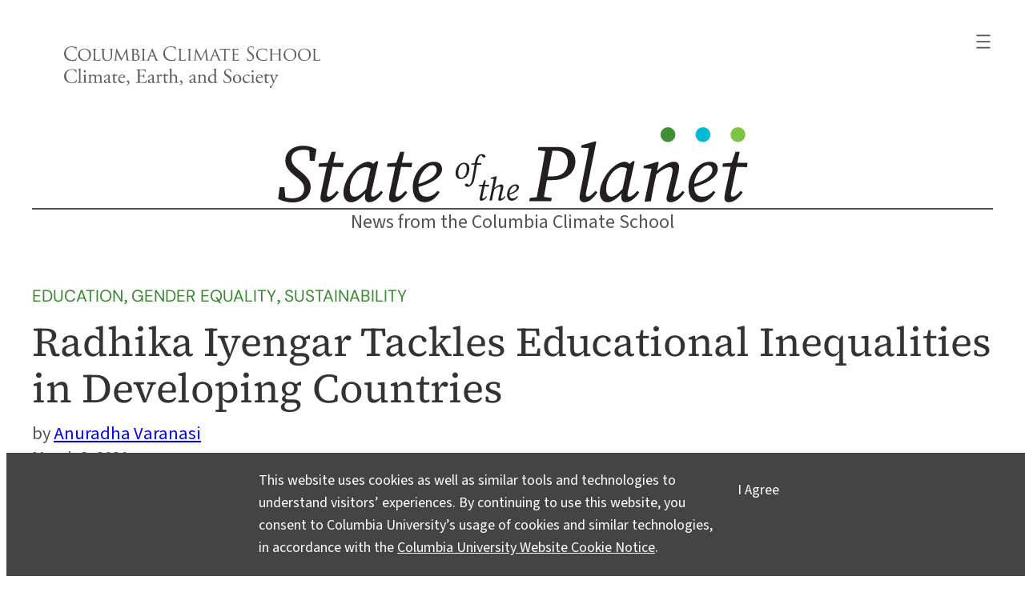

--- FILE ---
content_type: text/html; charset=UTF-8
request_url: https://news.climate.columbia.edu/2021/03/08/radhika-iyengar-interview/
body_size: 43568
content:
<!DOCTYPE html>
<html lang="en-US" prefix="og: https://ogp.me/ns#">
<head>
	<meta charset="UTF-8" />
	<meta name="viewport" content="width=device-width, initial-scale=1" />
<meta name='robots' content='max-image-preview:large' />
    <!-- Google tag (gtag.js) -->
    <script async src="https://www.googletagmanager.com/gtag/js?id=G-6SJ8HYZV26"></script>
    <script>
        window.dataLayer = window.dataLayer || [];
        function gtag(){dataLayer.push(arguments);}
        gtag('js', new Date());
        gtag('config', 'G-6SJ8HYZV26');
    </script>
    <title>Radhika Iyengar Tackles Educational Inequalities in Developing Countries &#8211; State of the Planet</title>
<link rel="alternate" type="application/rss+xml" title="State of the Planet &raquo; Feed" href="https://news.climate.columbia.edu/feed/" />
<link rel="alternate" type="application/rss+xml" title="State of the Planet &raquo; Comments Feed" href="https://news.climate.columbia.edu/comments/feed/" />
<link rel="alternate" type="application/rss+xml" title="State of the Planet &raquo; Radhika Iyengar Tackles Educational Inequalities in Developing Countries Comments Feed" href="https://news.climate.columbia.edu/2021/03/08/radhika-iyengar-interview/feed/" />
<link rel="alternate" title="oEmbed (JSON)" type="application/json+oembed" href="https://news.climate.columbia.edu/wp-json/oembed/1.0/embed?url=https%3A%2F%2Fnews.climate.columbia.edu%2F2021%2F03%2F08%2Fradhika-iyengar-interview%2F" />
<link rel="alternate" title="oEmbed (XML)" type="text/xml+oembed" href="https://news.climate.columbia.edu/wp-json/oembed/1.0/embed?url=https%3A%2F%2Fnews.climate.columbia.edu%2F2021%2F03%2F08%2Fradhika-iyengar-interview%2F&#038;format=xml" />
    <meta property="og:site_name" content="State of the Planet"/>
    <meta property="og:title" content="Radhika Iyengar Tackles Educational Inequalities in Developing Countries"/>
    <meta property="og:url" content="https://news.climate.columbia.edu/2021/03/08/radhika-iyengar-interview/"/>
    <meta property="og:description" content="She’s fighting for access to education for some of India’s most marginalized groups, and finding creative ways to blur the line between schools and communities. "/>
    <meta property="og:image" content="https://media.news.climate.columbia.edu/wp-content/uploads/2021/03/profile_pic-1.png"/>
    <meta property="og:type" content="article"/>
    <meta name="twitter:site" content="@columbiaclimate" />
    <meta name="twitter:creator" content="@columbiaclimate" />
    <meta name="twitter:card" content="summary_large_image" />
<style id='wp-img-auto-sizes-contain-inline-css'>
img:is([sizes=auto i],[sizes^="auto," i]){contain-intrinsic-size:3000px 1500px}
/*# sourceURL=wp-img-auto-sizes-contain-inline-css */
</style>
<style id='wp-block-search-inline-css'>
.wp-block-search__button{margin-left:10px;word-break:normal}.wp-block-search__button.has-icon{line-height:0}.wp-block-search__button svg{height:1.25em;min-height:24px;min-width:24px;width:1.25em;fill:currentColor;vertical-align:text-bottom}:where(.wp-block-search__button){border:1px solid #ccc;padding:6px 10px}.wp-block-search__inside-wrapper{display:flex;flex:auto;flex-wrap:nowrap;max-width:100%}.wp-block-search__label{width:100%}.wp-block-search.wp-block-search__button-only .wp-block-search__button{box-sizing:border-box;display:flex;flex-shrink:0;justify-content:center;margin-left:0;max-width:100%}.wp-block-search.wp-block-search__button-only .wp-block-search__inside-wrapper{min-width:0!important;transition-property:width}.wp-block-search.wp-block-search__button-only .wp-block-search__input{flex-basis:100%;transition-duration:.3s}.wp-block-search.wp-block-search__button-only.wp-block-search__searchfield-hidden,.wp-block-search.wp-block-search__button-only.wp-block-search__searchfield-hidden .wp-block-search__inside-wrapper{overflow:hidden}.wp-block-search.wp-block-search__button-only.wp-block-search__searchfield-hidden .wp-block-search__input{border-left-width:0!important;border-right-width:0!important;flex-basis:0;flex-grow:0;margin:0;min-width:0!important;padding-left:0!important;padding-right:0!important;width:0!important}:where(.wp-block-search__input){appearance:none;border:1px solid #949494;flex-grow:1;font-family:inherit;font-size:inherit;font-style:inherit;font-weight:inherit;letter-spacing:inherit;line-height:inherit;margin-left:0;margin-right:0;min-width:3rem;padding:8px;text-decoration:unset!important;text-transform:inherit}:where(.wp-block-search__button-inside .wp-block-search__inside-wrapper){background-color:#fff;border:1px solid #949494;box-sizing:border-box;padding:4px}:where(.wp-block-search__button-inside .wp-block-search__inside-wrapper) .wp-block-search__input{border:none;border-radius:0;padding:0 4px}:where(.wp-block-search__button-inside .wp-block-search__inside-wrapper) .wp-block-search__input:focus{outline:none}:where(.wp-block-search__button-inside .wp-block-search__inside-wrapper) :where(.wp-block-search__button){padding:4px 8px}.wp-block-search.aligncenter .wp-block-search__inside-wrapper{margin:auto}.wp-block[data-align=right] .wp-block-search.wp-block-search__button-only .wp-block-search__inside-wrapper{float:right}
/*# sourceURL=https://news.climate.columbia.edu/wp-includes/blocks/search/style.min.css */
</style>
<style id='wp-block-navigation-link-inline-css'>
.wp-block-navigation .wp-block-navigation-item__label{overflow-wrap:break-word}.wp-block-navigation .wp-block-navigation-item__description{display:none}.link-ui-tools{outline:1px solid #f0f0f0;padding:8px}.link-ui-block-inserter{padding-top:8px}.link-ui-block-inserter__back{margin-left:8px;text-transform:uppercase}
/*# sourceURL=https://news.climate.columbia.edu/wp-includes/blocks/navigation-link/style.min.css */
</style>
<link rel='stylesheet' id='wp-block-navigation-css' href='https://news.climate.columbia.edu/wp-includes/blocks/navigation/style.min.css?ver=6.9' media='all' />
<style id='sotp-navigation-inline-css'>
header nav svg{
    transform: scale(1.22);
}

header nav.wp-block-navigation{
    justify-content: flex-end !important;
}

header .wp-block-navigation__responsive-container {
    padding:35px 25px 0 !important;
}

header .wp-block-navigation__container,
header .wp-block-navigation-submenu{
    gap:1rem !important;
}

header .wp-block-navigation-submenu{
    padding-top:0 !important;
}

header .wp-block-search__button.has-icon{
    padding:0;
}

header form.wp-block-search__button-inside{
    width:100%;
}

.wp-block-search__button svg{
    fill:#fff;
}

@media screen and (max-width: 650px) {
    nav.wp-block-query-pagination .wp-block-query-pagination-previous,
    nav.wp-block-query-pagination .wp-block-query-pagination-next{
        display:none;
    }
    nav.wp-block-query-pagination .wp-block-query-pagination-numbers{
        margin-right:auto;
        margin-left:auto;
    }
}

@media screen and (min-width: 429px) {

    .wp-block-navigation__responsive-container.is-menu-open {
        margin-left:auto;
        width:min-content;
        min-width:fit-content;
    }

}
/*# sourceURL=https://news.climate.columbia.edu/wp-content/themes/sotp/assets/css/blocks/navigation.css */
</style>
<style id='wp-block-columns-inline-css'>
.wp-block-columns{box-sizing:border-box;display:flex;flex-wrap:wrap!important}@media (min-width:782px){.wp-block-columns{flex-wrap:nowrap!important}}.wp-block-columns{align-items:normal!important}.wp-block-columns.are-vertically-aligned-top{align-items:flex-start}.wp-block-columns.are-vertically-aligned-center{align-items:center}.wp-block-columns.are-vertically-aligned-bottom{align-items:flex-end}@media (max-width:781px){.wp-block-columns:not(.is-not-stacked-on-mobile)>.wp-block-column{flex-basis:100%!important}}@media (min-width:782px){.wp-block-columns:not(.is-not-stacked-on-mobile)>.wp-block-column{flex-basis:0;flex-grow:1}.wp-block-columns:not(.is-not-stacked-on-mobile)>.wp-block-column[style*=flex-basis]{flex-grow:0}}.wp-block-columns.is-not-stacked-on-mobile{flex-wrap:nowrap!important}.wp-block-columns.is-not-stacked-on-mobile>.wp-block-column{flex-basis:0;flex-grow:1}.wp-block-columns.is-not-stacked-on-mobile>.wp-block-column[style*=flex-basis]{flex-grow:0}:where(.wp-block-columns){margin-bottom:1.75em}:where(.wp-block-columns.has-background){padding:1.25em 2.375em}.wp-block-column{flex-grow:1;min-width:0;overflow-wrap:break-word;word-break:break-word}.wp-block-column.is-vertically-aligned-top{align-self:flex-start}.wp-block-column.is-vertically-aligned-center{align-self:center}.wp-block-column.is-vertically-aligned-bottom{align-self:flex-end}.wp-block-column.is-vertically-aligned-stretch{align-self:stretch}.wp-block-column.is-vertically-aligned-bottom,.wp-block-column.is-vertically-aligned-center,.wp-block-column.is-vertically-aligned-top{width:100%}
/*# sourceURL=https://news.climate.columbia.edu/wp-includes/blocks/columns/style.min.css */
</style>
<style id='wp-block-group-inline-css'>
.wp-block-group{box-sizing:border-box}:where(.wp-block-group.wp-block-group-is-layout-constrained){position:relative}
/*# sourceURL=https://news.climate.columbia.edu/wp-includes/blocks/group/style.min.css */
</style>
<style id='sotp-group-inline-css'>
/* CUSTOM PROMO BG COLOR */
/* .promo.has-gray-background-color{
    background-color: #f7f4eb !important;
} */

div.wp-block-group.is-style-sotp-row-scroll{
    display: grid;
    grid-auto-flow: column;
    grid-auto-columns: 58%;
    overflow-x: scroll;
    scroll-snap-type: x mandatory;
    padding:2.2rem 0;
    gap:3rem;
    position:relative;
    padding-right: var(--wp--style--root--padding-right);
    padding-left: var(--wp--style--root--padding-left);
}

div.wp-block-group.is-style-sotp-row-scroll > div {
    scroll-snap-align: center;
    margin-block-start: 0;
}

div.wp-block-group.is-style-sotp-row-scroll > div > h4 {
    width:100%;
    color:#00AEEF;
    margin:1rem 0 0;
}

div.wp-block-group.is-style-sotp-row-scroll > div > h4 a{
    color:#00AEEF;
}

div.wp-block-group.is-style-sotp-row-scroll > div:nth-child(even) > h4,
div.wp-block-group.is-style-sotp-row-scroll > div:nth-child(even) > h4 a{
    color:#95DC61;
}

div.wp-block-group.is-style-sotp-row-scroll > div > h2 {
    font-size: clamp(1.3rem, 0.9286rem + 1.5238vw, 1.5rem);
    margin:.8rem 0 0;
}

div.wp-block-group.is-style-sotp-row-scroll > div > h2 a {
    color:#00AEEF;
}

div.wp-block-group.is-style-sotp-row-scroll > div:nth-child(even) > h2 a {
    color:#95DC61;
}

div.wp-block-group.is-style-sotp-vertical-scroll{
    max-height: 45vh;
    overflow-y: scroll;
    display: block;
}

.cta-newsletter{
    max-width: fit-content !important;
    margin-left: auto;
    margin-right: auto;
    outline-offset: 8px;
    outline: 2px solid #ccc;
}

.cta-newsletter p{
    padding: 24px 32px !important;
    line-height:1.5rem;
}

.cta-newsletter p a{
    text-decoration:none;
}

.cta-newsletter p a::before{
    content: "\2709";
    font-size:170%;
    position: relative;
    top: 4px;
    margin-right: 7px;
    line-height:1rem;
}

.cta-newsletter p a::after{
    content: "\21E8";
    font-size:130%;
    margin-left:7px;
    line-height:1rem;
    position: relative;
    top: 1px;
}

/* Timeline */

.is-style-sotp-timeline{
    max-width:390px !important;
    margin-right:auto;
    margin-left:auto;
}

.is-style-sotp-timeline > *{
    overflow: auto;
    background-color: #ecebeb;
    border-radius: 12px;
    margin:40px 0;
    padding:14px !important;
}

@media screen and (min-width: 600px) {
    div.wp-block-group.is-style-sotp-row-scroll {
        padding-left:0;
        padding-right:0;
        grid-auto-columns: 33%;
    }
    div.wp-block-group.is-style-sotp-row-scroll > div > h2 {
        font-size: clamp(1.2rem, 1.0125rem + 0.5vw, 1.5rem);
    }
    div.wp-block-group.is-style-sotp-row-scroll.arrow::after {
        content: ">";
        display: flex;
        margin: auto;
        height: 100%;
        align-items: center;
        position: sticky;
        right: 0;
        font-size: 5rem;
        color:#fff;
        padding:0 4% 0 5%;
        background-color:rgba(0, 0, 0, 0.7);
    }
    .cta-newsletter p a::before{
        top: 6px;
        margin-right:14px;
    }
    .cta-newsletter p a::after{
        margin-left:14px;
    }
}

@media screen and (min-width: 800px) {
    div.wp-block-group.is-style-sotp-row-scroll {
        grid-auto-columns: 24%;
    }
}

@media screen and (min-width: 720px) {
    .is-style-sotp-wide {
        width:100vw;
        max-width: 900px;
        --wide-group-width: 100vw;
        margin-left: calc((var(--wp--style--global--content-size) - var(--wide-group-width)) / 2);
    }
    .wp-block-post-content > .wp-block-group.alignwide{
        width:100vw;
        max-width: 1200px;
        --sotp-alignwide-width: 100vw;
        margin-left: calc((var(--wp--style--global--content-size) - var(--sotp-alignwide-width)) / 2);
    }
}

@media screen and (min-width: 900px) {
    .is-style-sotp-wide {
        --wide-group-width: 900px;
    }
}

@media screen and (min-width: 1200px) {
    .wp-block-post-content > .wp-block-group.alignwide {
        --sotp-alignwide-width: 1200px;
    }
}

.is-style-sotp-wide > *,
.wp-block-post-content > wp-block-group.alignwide > * {
    max-width:100% !important;
}

@media screen and (min-width: 1000px) {
    div.wp-block-group.is-style-sotp-row-scroll {
        grid-auto-columns: 18%;
    }
}

@media screen and (min-width: 1280px) {
    div.wp-block-group.is-style-sotp-row-scroll {
        padding-right: 0;
        padding-left: 0;
    }
}

/*# sourceURL=https://news.climate.columbia.edu/wp-content/themes/sotp/assets/css/blocks/group.css */
</style>
<style id='wp-block-separator-inline-css'>
@charset "UTF-8";.wp-block-separator{border:none;border-top:2px solid}:root :where(.wp-block-separator.is-style-dots){height:auto;line-height:1;text-align:center}:root :where(.wp-block-separator.is-style-dots):before{color:currentColor;content:"···";font-family:serif;font-size:1.5em;letter-spacing:2em;padding-left:2em}.wp-block-separator.is-style-dots{background:none!important;border:none!important}
/*# sourceURL=https://news.climate.columbia.edu/wp-includes/blocks/separator/style.min.css */
</style>
<style id='sotp-separator-inline-css'>
.entry-content .wp-block-separator{
    clear:both;
    margin-block-start:2.4rem;
    margin-block-end:1.8rem;
}

.wp-block-separator:not(.is-style-wide):not(.is-style-dots):not(.alignwide):not(.alignfull){
    width:auto !important;
}

hr.wp-block-separator::after{
    font-size: 50px;
    margin-top:-7px;
    content: "";
    position: absolute;
    width: .25em;
    height: .25em;
    border-radius: 50%;
    background: #3f8d35;
    left: 50%;
    transform: translateX(-50%);
    filter: drop-shadow(.4em 0px 0px #80c342)
    drop-shadow(-.4em 0px 0px #00b9d3);
}

header hr.wp-block-separator:not(.is-style-wide):not(.is-style-dots):not(.alignwide):not(.alignfull){
    width:100% !important;
    margin:-.3rem 0;
}

hr.wp-block-separator.is-style-sotp-line::after{
    background: none;
}

.wp-block-separator.is-style-sotp-dots-only{
    border:0;
}

.wp-block-separator.is-style-sotp-dots-only.align-left{
    padding-left:28px;
}

.wp-block-separator.is-style-sotp-dots-only.align-left::after{
    left:auto;
}

.wp-block-group.has-primary-background-color hr.wp-block-separator::after{
    filter: drop-shadow(.4em 0px 0px #FFFFFF) drop-shadow(-.4em 0px 0px #00b9d3);
}

@media screen and (min-width: 680px) {
    header hr.wp-block-separator:not(.is-style-wide):not(.is-style-dots):not(.alignwide):not(.alignfull){
        margin:-.15rem 0 -.2rem;
    }
}
/*# sourceURL=https://news.climate.columbia.edu/wp-content/themes/sotp/assets/css/blocks/separator.css */
</style>
<style id='wp-block-site-tagline-inline-css'>
.wp-block-site-tagline{box-sizing:border-box}
/*# sourceURL=https://news.climate.columbia.edu/wp-includes/blocks/site-tagline/style.min.css */
</style>
<style id='wp-block-post-terms-inline-css'>
.wp-block-post-terms{box-sizing:border-box}.wp-block-post-terms .wp-block-post-terms__separator{white-space:pre-wrap}
/*# sourceURL=https://news.climate.columbia.edu/wp-includes/blocks/post-terms/style.min.css */
</style>
<style id='sotp-post-terms-inline-css'>
.wp-block-post .taxonomy-category.wp-block-post-terms{
    margin:-1px 0 -14px;
    line-height:1.3rem;
}

.taxonomy-category.wp-block-post-terms a{
    font-family: var(--wp--preset--font-family--dm-sans);
    color:var(--wp--preset--color--primary) !important;
    text-transform:uppercase;
    text-decoration: none;
}

.taxonomy-category.wp-block-post-terms a:hover{
    text-decoration: underline;
}

.post-meta .taxonomy-post_tag a{
    text-decoration:none;
}

.post-meta .taxonomy-post_tag a:hover{
    text-decoration:underline;
}
/*# sourceURL=https://news.climate.columbia.edu/wp-content/themes/sotp/assets/css/blocks/post-terms.css */
</style>
<style id='wp-block-post-title-inline-css'>
.wp-block-post-title{box-sizing:border-box;word-break:break-word}.wp-block-post-title :where(a){display:inline-block;font-family:inherit;font-size:inherit;font-style:inherit;font-weight:inherit;letter-spacing:inherit;line-height:inherit;text-decoration:inherit}
/*# sourceURL=https://news.climate.columbia.edu/wp-includes/blocks/post-title/style.min.css */
</style>
<style id='wp-block-post-author-inline-css'>
.wp-block-post-author{box-sizing:border-box;display:flex;flex-wrap:wrap}.wp-block-post-author__byline{font-size:.5em;margin-bottom:0;margin-top:0;width:100%}.wp-block-post-author__avatar{margin-right:1em}.wp-block-post-author__bio{font-size:.7em;margin-bottom:.7em}.wp-block-post-author__content{flex-basis:0;flex-grow:1}.wp-block-post-author__name{margin:0}
/*# sourceURL=https://news.climate.columbia.edu/wp-includes/blocks/post-author/style.min.css */
</style>
<style id='sotp-post-author-inline-css'>
.single .wp-block-template-part .wp-block-post-author__name::before,
.single .wp-block-template-part .wp-block-post-author__byline::before{
    content: "by ";
}

.single .wp-block-template-part .wp-block-post-author__name,
.single .wp-block-template-part .wp-block-post-author__byline{
    line-height:115%;
    font-size: 1.2rem;
}

.single .wp-block-post-author__byline + .wp-block-post-author__name{
    display:none;
}

@media screen and (min-width: 680px) {
    .single .wp-block-template-part .wp-block-post-author__name,
    .single .wp-block-template-part .wp-block-post-author__byline{
        font-size: 1.4rem;
    }
}
/*# sourceURL=https://news.climate.columbia.edu/wp-content/themes/sotp/assets/css/blocks/post-author.css */
</style>
<style id='wp-block-post-date-inline-css'>
.wp-block-post-date{box-sizing:border-box}
/*# sourceURL=https://news.climate.columbia.edu/wp-includes/blocks/post-date/style.min.css */
</style>
<style id='sotp-post-date-inline-css'>
.single .wp-block-template-part .wp-block-post-date{
    font-size:1.15rem;
}

@media screen and (min-width: 680px) {
    .single .wp-block-template-part .wp-block-post-date{
        font-size:1.3rem;
    }
}
/*# sourceURL=https://news.climate.columbia.edu/wp-content/themes/sotp/assets/css/blocks/post-date.css */
</style>
<style id='wp-block-post-content-inline-css'>
.wp-block-post-content{display:flow-root}
/*# sourceURL=https://news.climate.columbia.edu/wp-includes/blocks/post-content/style.min.css */
</style>
<style id='wp-block-paragraph-inline-css'>
.is-small-text{font-size:.875em}.is-regular-text{font-size:1em}.is-large-text{font-size:2.25em}.is-larger-text{font-size:3em}.has-drop-cap:not(:focus):first-letter{float:left;font-size:8.4em;font-style:normal;font-weight:100;line-height:.68;margin:.05em .1em 0 0;text-transform:uppercase}body.rtl .has-drop-cap:not(:focus):first-letter{float:none;margin-left:.1em}p.has-drop-cap.has-background{overflow:hidden}:root :where(p.has-background){padding:1.25em 2.375em}:where(p.has-text-color:not(.has-link-color)) a{color:inherit}p.has-text-align-left[style*="writing-mode:vertical-lr"],p.has-text-align-right[style*="writing-mode:vertical-rl"]{rotate:180deg}
/*# sourceURL=https://news.climate.columbia.edu/wp-includes/blocks/paragraph/style.min.css */
</style>
<style id='wp-block-heading-inline-css'>
h1:where(.wp-block-heading).has-background,h2:where(.wp-block-heading).has-background,h3:where(.wp-block-heading).has-background,h4:where(.wp-block-heading).has-background,h5:where(.wp-block-heading).has-background,h6:where(.wp-block-heading).has-background{padding:1.25em 2.375em}h1.has-text-align-left[style*=writing-mode]:where([style*=vertical-lr]),h1.has-text-align-right[style*=writing-mode]:where([style*=vertical-rl]),h2.has-text-align-left[style*=writing-mode]:where([style*=vertical-lr]),h2.has-text-align-right[style*=writing-mode]:where([style*=vertical-rl]),h3.has-text-align-left[style*=writing-mode]:where([style*=vertical-lr]),h3.has-text-align-right[style*=writing-mode]:where([style*=vertical-rl]),h4.has-text-align-left[style*=writing-mode]:where([style*=vertical-lr]),h4.has-text-align-right[style*=writing-mode]:where([style*=vertical-rl]),h5.has-text-align-left[style*=writing-mode]:where([style*=vertical-lr]),h5.has-text-align-right[style*=writing-mode]:where([style*=vertical-rl]),h6.has-text-align-left[style*=writing-mode]:where([style*=vertical-lr]),h6.has-text-align-right[style*=writing-mode]:where([style*=vertical-rl]){rotate:180deg}
/*# sourceURL=https://news.climate.columbia.edu/wp-includes/blocks/heading/style.min.css */
</style>
<style id='sotp-heading-inline-css'>
.wp-block-heading a{
    text-decoration: none;
}

.wp-block-heading a:hover{
    text-decoration: underline;
}

.wp-block-heading.is-style-sotp-heading{
    color: var(--wp--preset--color--gray);
    font-style: italic;
}

.wp-block-heading.is-style-sotp-heading a{
    color: var(--wp--preset--color--gray);
}
/*# sourceURL=https://news.climate.columbia.edu/wp-content/themes/sotp/assets/css/blocks/heading.css */
</style>
<style id='wp-block-post-featured-image-inline-css'>
.wp-block-post-featured-image{margin-left:0;margin-right:0}.wp-block-post-featured-image a{display:block;height:100%}.wp-block-post-featured-image :where(img){box-sizing:border-box;height:auto;max-width:100%;vertical-align:bottom;width:100%}.wp-block-post-featured-image.alignfull img,.wp-block-post-featured-image.alignwide img{width:100%}.wp-block-post-featured-image .wp-block-post-featured-image__overlay.has-background-dim{background-color:#000;inset:0;position:absolute}.wp-block-post-featured-image{position:relative}.wp-block-post-featured-image .wp-block-post-featured-image__overlay.has-background-gradient{background-color:initial}.wp-block-post-featured-image .wp-block-post-featured-image__overlay.has-background-dim-0{opacity:0}.wp-block-post-featured-image .wp-block-post-featured-image__overlay.has-background-dim-10{opacity:.1}.wp-block-post-featured-image .wp-block-post-featured-image__overlay.has-background-dim-20{opacity:.2}.wp-block-post-featured-image .wp-block-post-featured-image__overlay.has-background-dim-30{opacity:.3}.wp-block-post-featured-image .wp-block-post-featured-image__overlay.has-background-dim-40{opacity:.4}.wp-block-post-featured-image .wp-block-post-featured-image__overlay.has-background-dim-50{opacity:.5}.wp-block-post-featured-image .wp-block-post-featured-image__overlay.has-background-dim-60{opacity:.6}.wp-block-post-featured-image .wp-block-post-featured-image__overlay.has-background-dim-70{opacity:.7}.wp-block-post-featured-image .wp-block-post-featured-image__overlay.has-background-dim-80{opacity:.8}.wp-block-post-featured-image .wp-block-post-featured-image__overlay.has-background-dim-90{opacity:.9}.wp-block-post-featured-image .wp-block-post-featured-image__overlay.has-background-dim-100{opacity:1}.wp-block-post-featured-image:where(.alignleft,.alignright){width:100%}
/*# sourceURL=https://news.climate.columbia.edu/wp-includes/blocks/post-featured-image/style.min.css */
</style>
<style id='sotp-post-featured-image-inline-css'>
.is-style-crop-16-9.wp-block-post-featured-image img{
    aspect-ratio: 16/9;
    object-fit: cover;
}

figure.sotp-post-featured-image{
    max-width: var(--wp--style--global--wide-size) !important;
}

@media screen and (min-width: 600px) {
    figure.sotp-post-featured-image{
        margin-top:2.5rem;
    }
}

@media only screen and (orientation: landscape) and (max-device-height: 830px) {
    .archive .wp-block-post-featured-image,
    .archive .wp-block-post-featured-image a,
    .archive .wp-block-post-featured-image img{
        min-height:250px;
    }
}
/*# sourceURL=https://news.climate.columbia.edu/wp-content/themes/sotp/assets/css/blocks/post-featured-image.css */
</style>
<style id='wp-block-post-template-inline-css'>
.wp-block-post-template{box-sizing:border-box;list-style:none;margin-bottom:0;margin-top:0;max-width:100%;padding:0}.wp-block-post-template.is-flex-container{display:flex;flex-direction:row;flex-wrap:wrap;gap:1.25em}.wp-block-post-template.is-flex-container>li{margin:0;width:100%}@media (min-width:600px){.wp-block-post-template.is-flex-container.is-flex-container.columns-2>li{width:calc(50% - .625em)}.wp-block-post-template.is-flex-container.is-flex-container.columns-3>li{width:calc(33.33333% - .83333em)}.wp-block-post-template.is-flex-container.is-flex-container.columns-4>li{width:calc(25% - .9375em)}.wp-block-post-template.is-flex-container.is-flex-container.columns-5>li{width:calc(20% - 1em)}.wp-block-post-template.is-flex-container.is-flex-container.columns-6>li{width:calc(16.66667% - 1.04167em)}}@media (max-width:600px){.wp-block-post-template-is-layout-grid.wp-block-post-template-is-layout-grid.wp-block-post-template-is-layout-grid.wp-block-post-template-is-layout-grid{grid-template-columns:1fr}}.wp-block-post-template-is-layout-constrained>li>.alignright,.wp-block-post-template-is-layout-flow>li>.alignright{float:right;margin-inline-end:0;margin-inline-start:2em}.wp-block-post-template-is-layout-constrained>li>.alignleft,.wp-block-post-template-is-layout-flow>li>.alignleft{float:left;margin-inline-end:2em;margin-inline-start:0}.wp-block-post-template-is-layout-constrained>li>.aligncenter,.wp-block-post-template-is-layout-flow>li>.aligncenter{margin-inline-end:auto;margin-inline-start:auto}
/*# sourceURL=https://news.climate.columbia.edu/wp-includes/blocks/post-template/style.min.css */
</style>
<style id='sotp-post-template-inline-css'>
.archive .wp-block-query.show-first-four ul li:nth-child(n+5){
    display:none;
}

.archive .wp-block-query.hide-first-four ul li:nth-child(-n+4){
    display:none;
}

.archive .wp-block-post .wp-block-post-title{
    margin:1rem 0 .8rem;
}

.archive .wp-block-post .wp-block-post-excerpt{
    margin-top:.8rem;
}

@media screen and (min-width: 601px) {
    .archive .wp-block-post{
        overflow: auto;
    }
    .archive .wp-block-post.has-post-thumbnail .wp-block-post-title,
    .archive .wp-block-post.has-post-thumbnail .wp-block-post-excerpt{
        width:47%;
    }
    .archive .wp-block-post .wp-block-post-title{
        margin-top:10px;
    }
    .archive .wp-block-post .wp-block-post-featured-image{
        width:50%;
        float:right;
    }
    .archive .wp-block-post .wp-block-post-title{
        margin:.4rem 0 1.3rem;
    }
    .archive .wp-block-post .wp-block-post-excerpt{
        line-height: 1.7rem;
    }
}

.archive li.wp-block-post:first-of-type figure.wp-block-post-featured-image,
.archive li.wp-block-post:first-of-type figure.wp-block-post-featured-image a,
.archive li.wp-block-post:first-of-type figure.wp-block-post-featured-image img {
    height:auto !important;
}

.archive li.wp-block-post:first-of-type > *{
    width:100% !important;
}

.archive li.wp-block-post:first-of-type figure.wp-block-post-featured-image{
    float:none;
}

.archive li.wp-block-post:first-of-type h2{
    font-size:clamp(1.375rem, 1.255rem + 0.494vw, 1.625rem);
}

.archive li.wp-block-post:first-of-type .wp-block-post-excerpt__excerpt{
    font-size:clamp(1.125rem, 1.065rem + 0.247vw, 1.25rem);
}
/*# sourceURL=https://news.climate.columbia.edu/wp-content/themes/sotp/assets/css/blocks/post-template.css */
</style>
<style id='sotp-query-inline-css'>
div.wp-block-query.is-style-sotp-row-scroll > ul{
    display: grid;
    grid-auto-flow: column;
    grid-auto-columns: 71%;
    overflow-x: scroll;
    scroll-snap-type: x mandatory;
    /* scrollbar-width: none; */
    grid-template-columns: none !important;
}

div.wp-block-query.is-style-sotp-row-scroll > ul > li{
    scroll-snap-align: center;
    width:unset !important;
}

ul.related-posts{
    gap:1.6rem;
}

.related-posts h2.wp-block-post-title{
    font-size:1.3rem;
}

@media screen and (min-width: 600px) {
    div.wp-block-query.is-style-sotp-row-scroll > ul {
        grid-auto-columns: 27%;
    }
}

/*# sourceURL=https://news.climate.columbia.edu/wp-content/themes/sotp/assets/css/blocks/query.css */
</style>
<style id='wp-block-image-inline-css'>
.wp-block-image>a,.wp-block-image>figure>a{display:inline-block}.wp-block-image img{box-sizing:border-box;height:auto;max-width:100%;vertical-align:bottom}@media not (prefers-reduced-motion){.wp-block-image img.hide{visibility:hidden}.wp-block-image img.show{animation:show-content-image .4s}}.wp-block-image[style*=border-radius] img,.wp-block-image[style*=border-radius]>a{border-radius:inherit}.wp-block-image.has-custom-border img{box-sizing:border-box}.wp-block-image.aligncenter{text-align:center}.wp-block-image.alignfull>a,.wp-block-image.alignwide>a{width:100%}.wp-block-image.alignfull img,.wp-block-image.alignwide img{height:auto;width:100%}.wp-block-image .aligncenter,.wp-block-image .alignleft,.wp-block-image .alignright,.wp-block-image.aligncenter,.wp-block-image.alignleft,.wp-block-image.alignright{display:table}.wp-block-image .aligncenter>figcaption,.wp-block-image .alignleft>figcaption,.wp-block-image .alignright>figcaption,.wp-block-image.aligncenter>figcaption,.wp-block-image.alignleft>figcaption,.wp-block-image.alignright>figcaption{caption-side:bottom;display:table-caption}.wp-block-image .alignleft{float:left;margin:.5em 1em .5em 0}.wp-block-image .alignright{float:right;margin:.5em 0 .5em 1em}.wp-block-image .aligncenter{margin-left:auto;margin-right:auto}.wp-block-image :where(figcaption){margin-bottom:1em;margin-top:.5em}.wp-block-image.is-style-circle-mask img{border-radius:9999px}@supports ((-webkit-mask-image:none) or (mask-image:none)) or (-webkit-mask-image:none){.wp-block-image.is-style-circle-mask img{border-radius:0;-webkit-mask-image:url('data:image/svg+xml;utf8,<svg viewBox="0 0 100 100" xmlns="http://www.w3.org/2000/svg"><circle cx="50" cy="50" r="50"/></svg>');mask-image:url('data:image/svg+xml;utf8,<svg viewBox="0 0 100 100" xmlns="http://www.w3.org/2000/svg"><circle cx="50" cy="50" r="50"/></svg>');mask-mode:alpha;-webkit-mask-position:center;mask-position:center;-webkit-mask-repeat:no-repeat;mask-repeat:no-repeat;-webkit-mask-size:contain;mask-size:contain}}:root :where(.wp-block-image.is-style-rounded img,.wp-block-image .is-style-rounded img){border-radius:9999px}.wp-block-image figure{margin:0}.wp-lightbox-container{display:flex;flex-direction:column;position:relative}.wp-lightbox-container img{cursor:zoom-in}.wp-lightbox-container img:hover+button{opacity:1}.wp-lightbox-container button{align-items:center;backdrop-filter:blur(16px) saturate(180%);background-color:#5a5a5a40;border:none;border-radius:4px;cursor:zoom-in;display:flex;height:20px;justify-content:center;opacity:0;padding:0;position:absolute;right:16px;text-align:center;top:16px;width:20px;z-index:100}@media not (prefers-reduced-motion){.wp-lightbox-container button{transition:opacity .2s ease}}.wp-lightbox-container button:focus-visible{outline:3px auto #5a5a5a40;outline:3px auto -webkit-focus-ring-color;outline-offset:3px}.wp-lightbox-container button:hover{cursor:pointer;opacity:1}.wp-lightbox-container button:focus{opacity:1}.wp-lightbox-container button:focus,.wp-lightbox-container button:hover,.wp-lightbox-container button:not(:hover):not(:active):not(.has-background){background-color:#5a5a5a40;border:none}.wp-lightbox-overlay{box-sizing:border-box;cursor:zoom-out;height:100vh;left:0;overflow:hidden;position:fixed;top:0;visibility:hidden;width:100%;z-index:100000}.wp-lightbox-overlay .close-button{align-items:center;cursor:pointer;display:flex;justify-content:center;min-height:40px;min-width:40px;padding:0;position:absolute;right:calc(env(safe-area-inset-right) + 16px);top:calc(env(safe-area-inset-top) + 16px);z-index:5000000}.wp-lightbox-overlay .close-button:focus,.wp-lightbox-overlay .close-button:hover,.wp-lightbox-overlay .close-button:not(:hover):not(:active):not(.has-background){background:none;border:none}.wp-lightbox-overlay .lightbox-image-container{height:var(--wp--lightbox-container-height);left:50%;overflow:hidden;position:absolute;top:50%;transform:translate(-50%,-50%);transform-origin:top left;width:var(--wp--lightbox-container-width);z-index:9999999999}.wp-lightbox-overlay .wp-block-image{align-items:center;box-sizing:border-box;display:flex;height:100%;justify-content:center;margin:0;position:relative;transform-origin:0 0;width:100%;z-index:3000000}.wp-lightbox-overlay .wp-block-image img{height:var(--wp--lightbox-image-height);min-height:var(--wp--lightbox-image-height);min-width:var(--wp--lightbox-image-width);width:var(--wp--lightbox-image-width)}.wp-lightbox-overlay .wp-block-image figcaption{display:none}.wp-lightbox-overlay button{background:none;border:none}.wp-lightbox-overlay .scrim{background-color:#fff;height:100%;opacity:.9;position:absolute;width:100%;z-index:2000000}.wp-lightbox-overlay.active{visibility:visible}@media not (prefers-reduced-motion){.wp-lightbox-overlay.active{animation:turn-on-visibility .25s both}.wp-lightbox-overlay.active img{animation:turn-on-visibility .35s both}.wp-lightbox-overlay.show-closing-animation:not(.active){animation:turn-off-visibility .35s both}.wp-lightbox-overlay.show-closing-animation:not(.active) img{animation:turn-off-visibility .25s both}.wp-lightbox-overlay.zoom.active{animation:none;opacity:1;visibility:visible}.wp-lightbox-overlay.zoom.active .lightbox-image-container{animation:lightbox-zoom-in .4s}.wp-lightbox-overlay.zoom.active .lightbox-image-container img{animation:none}.wp-lightbox-overlay.zoom.active .scrim{animation:turn-on-visibility .4s forwards}.wp-lightbox-overlay.zoom.show-closing-animation:not(.active){animation:none}.wp-lightbox-overlay.zoom.show-closing-animation:not(.active) .lightbox-image-container{animation:lightbox-zoom-out .4s}.wp-lightbox-overlay.zoom.show-closing-animation:not(.active) .lightbox-image-container img{animation:none}.wp-lightbox-overlay.zoom.show-closing-animation:not(.active) .scrim{animation:turn-off-visibility .4s forwards}}@keyframes show-content-image{0%{visibility:hidden}99%{visibility:hidden}to{visibility:visible}}@keyframes turn-on-visibility{0%{opacity:0}to{opacity:1}}@keyframes turn-off-visibility{0%{opacity:1;visibility:visible}99%{opacity:0;visibility:visible}to{opacity:0;visibility:hidden}}@keyframes lightbox-zoom-in{0%{transform:translate(calc((-100vw + var(--wp--lightbox-scrollbar-width))/2 + var(--wp--lightbox-initial-left-position)),calc(-50vh + var(--wp--lightbox-initial-top-position))) scale(var(--wp--lightbox-scale))}to{transform:translate(-50%,-50%) scale(1)}}@keyframes lightbox-zoom-out{0%{transform:translate(-50%,-50%) scale(1);visibility:visible}99%{visibility:visible}to{transform:translate(calc((-100vw + var(--wp--lightbox-scrollbar-width))/2 + var(--wp--lightbox-initial-left-position)),calc(-50vh + var(--wp--lightbox-initial-top-position))) scale(var(--wp--lightbox-scale));visibility:hidden}}
/*# sourceURL=https://news.climate.columbia.edu/wp-includes/blocks/image/style.min.css */
</style>
<style id='sotp-image-inline-css'>
.wp-block-image img,
.wp-block-image > a{
    width: 100%;
}
.wp-block-image figcaption a {
    display: inline;
}
/*# sourceURL=https://news.climate.columbia.edu/wp-content/themes/sotp/assets/css/blocks/image.css */
</style>
<link rel='stylesheet' id='wp-block-social-links-css' href='https://news.climate.columbia.edu/wp-includes/blocks/social-links/style.min.css?ver=6.9' media='all' />
<style id='sotp-social-links-inline-css'>
footer .wp-block-social-links:not(.is-style-logos-only) > *{
    background-color: #000 !important;
    color:#fff !important;
}

@media screen and (min-width: 800px) {
    .wp-block-social-links.is-content-justification-center {
        justify-content: right !important;
    }
}
/*# sourceURL=https://news.climate.columbia.edu/wp-content/themes/sotp/assets/css/blocks/social-links.css */
</style>
<style id='wp-emoji-styles-inline-css'>

	img.wp-smiley, img.emoji {
		display: inline !important;
		border: none !important;
		box-shadow: none !important;
		height: 1em !important;
		width: 1em !important;
		margin: 0 0.07em !important;
		vertical-align: -0.1em !important;
		background: none !important;
		padding: 0 !important;
	}
/*# sourceURL=wp-emoji-styles-inline-css */
</style>
<style id='wp-block-library-inline-css'>
:root{--wp-block-synced-color:#7a00df;--wp-block-synced-color--rgb:122,0,223;--wp-bound-block-color:var(--wp-block-synced-color);--wp-editor-canvas-background:#ddd;--wp-admin-theme-color:#007cba;--wp-admin-theme-color--rgb:0,124,186;--wp-admin-theme-color-darker-10:#006ba1;--wp-admin-theme-color-darker-10--rgb:0,107,160.5;--wp-admin-theme-color-darker-20:#005a87;--wp-admin-theme-color-darker-20--rgb:0,90,135;--wp-admin-border-width-focus:2px}@media (min-resolution:192dpi){:root{--wp-admin-border-width-focus:1.5px}}.wp-element-button{cursor:pointer}:root .has-very-light-gray-background-color{background-color:#eee}:root .has-very-dark-gray-background-color{background-color:#313131}:root .has-very-light-gray-color{color:#eee}:root .has-very-dark-gray-color{color:#313131}:root .has-vivid-green-cyan-to-vivid-cyan-blue-gradient-background{background:linear-gradient(135deg,#00d084,#0693e3)}:root .has-purple-crush-gradient-background{background:linear-gradient(135deg,#34e2e4,#4721fb 50%,#ab1dfe)}:root .has-hazy-dawn-gradient-background{background:linear-gradient(135deg,#faaca8,#dad0ec)}:root .has-subdued-olive-gradient-background{background:linear-gradient(135deg,#fafae1,#67a671)}:root .has-atomic-cream-gradient-background{background:linear-gradient(135deg,#fdd79a,#004a59)}:root .has-nightshade-gradient-background{background:linear-gradient(135deg,#330968,#31cdcf)}:root .has-midnight-gradient-background{background:linear-gradient(135deg,#020381,#2874fc)}:root{--wp--preset--font-size--normal:16px;--wp--preset--font-size--huge:42px}.has-regular-font-size{font-size:1em}.has-larger-font-size{font-size:2.625em}.has-normal-font-size{font-size:var(--wp--preset--font-size--normal)}.has-huge-font-size{font-size:var(--wp--preset--font-size--huge)}.has-text-align-center{text-align:center}.has-text-align-left{text-align:left}.has-text-align-right{text-align:right}.has-fit-text{white-space:nowrap!important}#end-resizable-editor-section{display:none}.aligncenter{clear:both}.items-justified-left{justify-content:flex-start}.items-justified-center{justify-content:center}.items-justified-right{justify-content:flex-end}.items-justified-space-between{justify-content:space-between}.screen-reader-text{border:0;clip-path:inset(50%);height:1px;margin:-1px;overflow:hidden;padding:0;position:absolute;width:1px;word-wrap:normal!important}.screen-reader-text:focus{background-color:#ddd;clip-path:none;color:#444;display:block;font-size:1em;height:auto;left:5px;line-height:normal;padding:15px 23px 14px;text-decoration:none;top:5px;width:auto;z-index:100000}html :where(.has-border-color){border-style:solid}html :where([style*=border-top-color]){border-top-style:solid}html :where([style*=border-right-color]){border-right-style:solid}html :where([style*=border-bottom-color]){border-bottom-style:solid}html :where([style*=border-left-color]){border-left-style:solid}html :where([style*=border-width]){border-style:solid}html :where([style*=border-top-width]){border-top-style:solid}html :where([style*=border-right-width]){border-right-style:solid}html :where([style*=border-bottom-width]){border-bottom-style:solid}html :where([style*=border-left-width]){border-left-style:solid}html :where(img[class*=wp-image-]){height:auto;max-width:100%}:where(figure){margin:0 0 1em}html :where(.is-position-sticky){--wp-admin--admin-bar--position-offset:var(--wp-admin--admin-bar--height,0px)}@media screen and (max-width:600px){html :where(.is-position-sticky){--wp-admin--admin-bar--position-offset:0px}}
/*# sourceURL=/wp-includes/css/dist/block-library/common.min.css */
</style>
<style id='global-styles-inline-css'>
:root{--wp--preset--aspect-ratio--square: 1;--wp--preset--aspect-ratio--4-3: 4/3;--wp--preset--aspect-ratio--3-4: 3/4;--wp--preset--aspect-ratio--3-2: 3/2;--wp--preset--aspect-ratio--2-3: 2/3;--wp--preset--aspect-ratio--16-9: 16/9;--wp--preset--aspect-ratio--9-16: 9/16;--wp--preset--color--black: #000000;--wp--preset--color--cyan-bluish-gray: #abb8c3;--wp--preset--color--white: #ffffff;--wp--preset--color--pale-pink: #f78da7;--wp--preset--color--vivid-red: #cf2e2e;--wp--preset--color--luminous-vivid-orange: #ff6900;--wp--preset--color--luminous-vivid-amber: #fcb900;--wp--preset--color--light-green-cyan: #7bdcb5;--wp--preset--color--vivid-green-cyan: #00d084;--wp--preset--color--pale-cyan-blue: #8ed1fc;--wp--preset--color--vivid-cyan-blue: #0693e3;--wp--preset--color--vivid-purple: #9b51e0;--wp--preset--color--base: #ffffff;--wp--preset--color--contrast: #000000;--wp--preset--color--gray: #757575;--wp--preset--color--primary: #3b8631;--wp--preset--gradient--vivid-cyan-blue-to-vivid-purple: linear-gradient(135deg,rgb(6,147,227) 0%,rgb(155,81,224) 100%);--wp--preset--gradient--light-green-cyan-to-vivid-green-cyan: linear-gradient(135deg,rgb(122,220,180) 0%,rgb(0,208,130) 100%);--wp--preset--gradient--luminous-vivid-amber-to-luminous-vivid-orange: linear-gradient(135deg,rgb(252,185,0) 0%,rgb(255,105,0) 100%);--wp--preset--gradient--luminous-vivid-orange-to-vivid-red: linear-gradient(135deg,rgb(255,105,0) 0%,rgb(207,46,46) 100%);--wp--preset--gradient--very-light-gray-to-cyan-bluish-gray: linear-gradient(135deg,rgb(238,238,238) 0%,rgb(169,184,195) 100%);--wp--preset--gradient--cool-to-warm-spectrum: linear-gradient(135deg,rgb(74,234,220) 0%,rgb(151,120,209) 20%,rgb(207,42,186) 40%,rgb(238,44,130) 60%,rgb(251,105,98) 80%,rgb(254,248,76) 100%);--wp--preset--gradient--blush-light-purple: linear-gradient(135deg,rgb(255,206,236) 0%,rgb(152,150,240) 100%);--wp--preset--gradient--blush-bordeaux: linear-gradient(135deg,rgb(254,205,165) 0%,rgb(254,45,45) 50%,rgb(107,0,62) 100%);--wp--preset--gradient--luminous-dusk: linear-gradient(135deg,rgb(255,203,112) 0%,rgb(199,81,192) 50%,rgb(65,88,208) 100%);--wp--preset--gradient--pale-ocean: linear-gradient(135deg,rgb(255,245,203) 0%,rgb(182,227,212) 50%,rgb(51,167,181) 100%);--wp--preset--gradient--electric-grass: linear-gradient(135deg,rgb(202,248,128) 0%,rgb(113,206,126) 100%);--wp--preset--gradient--midnight: linear-gradient(135deg,rgb(2,3,129) 0%,rgb(40,116,252) 100%);--wp--preset--gradient--sotp-green: linear-gradient(to right, #2a5d22 0%, #4ca83e 100%);--wp--preset--font-size--small: clamp(0.875rem, 0.875rem + ((1vw - 0.2rem) * 0.227), 1rem);--wp--preset--font-size--medium: clamp(1rem, 1rem + ((1vw - 0.2rem) * 0.227), 1.125rem);--wp--preset--font-size--large: clamp(1.6rem, 1.6rem + ((1vw - 0.2rem) * 0.491), 1.87rem);--wp--preset--font-size--x-large: clamp(1.8rem, 1.8rem + ((1vw - 0.2rem) * 0.818), 2.25rem);--wp--preset--font-size--xx-large: clamp(1.9rem, 1.9rem + ((1vw - 0.2rem) * 2.364), 3.2rem);--wp--preset--font-family--source-sans: Source Sans;--wp--preset--font-family--source-serif: Source Serif;--wp--preset--font-family--dm-sans: DM Sans;--wp--preset--spacing--20: 0.44rem;--wp--preset--spacing--30: clamp(1.5rem, 5vw, 2rem);--wp--preset--spacing--40: clamp(1.8rem, 1.8rem + ((1vw - 0.48rem) * 2.885), 3rem);--wp--preset--spacing--50: clamp(2.5rem, 8vw, 4.5rem);--wp--preset--spacing--60: clamp(3.75rem, 10vw, 7rem);--wp--preset--spacing--70: clamp(5rem, 5.25rem + ((1vw - 0.48rem) * 9.096), 8rem);--wp--preset--spacing--80: clamp(7rem, 14vw, 11rem);--wp--preset--shadow--natural: 6px 6px 9px rgba(0, 0, 0, 0.2);--wp--preset--shadow--deep: 12px 12px 50px rgba(0, 0, 0, 0.4);--wp--preset--shadow--sharp: 6px 6px 0px rgba(0, 0, 0, 0.2);--wp--preset--shadow--outlined: 6px 6px 0px -3px rgb(255, 255, 255), 6px 6px rgb(0, 0, 0);--wp--preset--shadow--crisp: 6px 6px 0px rgb(0, 0, 0);}:root { --wp--style--global--content-size: 650px;--wp--style--global--wide-size: 1200px; }:where(body) { margin: 0; }.wp-site-blocks { padding-top: var(--wp--style--root--padding-top); padding-bottom: var(--wp--style--root--padding-bottom); }.has-global-padding { padding-right: var(--wp--style--root--padding-right); padding-left: var(--wp--style--root--padding-left); }.has-global-padding > .alignfull { margin-right: calc(var(--wp--style--root--padding-right) * -1); margin-left: calc(var(--wp--style--root--padding-left) * -1); }.has-global-padding :where(:not(.alignfull.is-layout-flow) > .has-global-padding:not(.wp-block-block, .alignfull)) { padding-right: 0; padding-left: 0; }.has-global-padding :where(:not(.alignfull.is-layout-flow) > .has-global-padding:not(.wp-block-block, .alignfull)) > .alignfull { margin-left: 0; margin-right: 0; }.wp-site-blocks > .alignleft { float: left; margin-right: 2em; }.wp-site-blocks > .alignright { float: right; margin-left: 2em; }.wp-site-blocks > .aligncenter { justify-content: center; margin-left: auto; margin-right: auto; }:where(.wp-site-blocks) > * { margin-block-start: 1.3rem; margin-block-end: 0; }:where(.wp-site-blocks) > :first-child { margin-block-start: 0; }:where(.wp-site-blocks) > :last-child { margin-block-end: 0; }:root { --wp--style--block-gap: 1.3rem; }:root :where(.is-layout-flow) > :first-child{margin-block-start: 0;}:root :where(.is-layout-flow) > :last-child{margin-block-end: 0;}:root :where(.is-layout-flow) > *{margin-block-start: 1.3rem;margin-block-end: 0;}:root :where(.is-layout-constrained) > :first-child{margin-block-start: 0;}:root :where(.is-layout-constrained) > :last-child{margin-block-end: 0;}:root :where(.is-layout-constrained) > *{margin-block-start: 1.3rem;margin-block-end: 0;}:root :where(.is-layout-flex){gap: 1.3rem;}:root :where(.is-layout-grid){gap: 1.3rem;}.is-layout-flow > .alignleft{float: left;margin-inline-start: 0;margin-inline-end: 2em;}.is-layout-flow > .alignright{float: right;margin-inline-start: 2em;margin-inline-end: 0;}.is-layout-flow > .aligncenter{margin-left: auto !important;margin-right: auto !important;}.is-layout-constrained > .alignleft{float: left;margin-inline-start: 0;margin-inline-end: 2em;}.is-layout-constrained > .alignright{float: right;margin-inline-start: 2em;margin-inline-end: 0;}.is-layout-constrained > .aligncenter{margin-left: auto !important;margin-right: auto !important;}.is-layout-constrained > :where(:not(.alignleft):not(.alignright):not(.alignfull)){max-width: var(--wp--style--global--content-size);margin-left: auto !important;margin-right: auto !important;}.is-layout-constrained > .alignwide{max-width: var(--wp--style--global--wide-size);}body .is-layout-flex{display: flex;}.is-layout-flex{flex-wrap: wrap;align-items: center;}.is-layout-flex > :is(*, div){margin: 0;}body .is-layout-grid{display: grid;}.is-layout-grid > :is(*, div){margin: 0;}body{background-color: var(--wp--preset--color--base);color: #545454;font-family: var(--wp--preset--font-family--source-sans);font-size: var(--wp--preset--font-size--medium);line-height: 1.6;--wp--style--root--padding-top: .8rem;--wp--style--root--padding-right: var(--wp--preset--spacing--30);--wp--style--root--padding-bottom: 0;--wp--style--root--padding-left: var(--wp--preset--spacing--30);}a:where(:not(.wp-element-button)){color: var(--wp--preset--color--contrast);text-decoration: underline;}:root :where(a:where(:not(.wp-element-button)):hover){text-decoration: underline;}:root :where(a:where(:not(.wp-element-button)):focus){text-decoration: underline dashed;}:root :where(a:where(:not(.wp-element-button)):active){color: var(--wp--preset--color--secondary);text-decoration: none;}h1, h2, h3, h4, h5, h6{color: #333;font-family: var(--wp--preset--font-family--source-serif);font-weight: 400;line-height: 1.15;}h1{font-size: var(--wp--preset--font-size--xx-large);line-height: 1.2;}h2{font-size: var(--wp--preset--font-size--large);line-height: 1.2;}h3{font-size: var(--wp--preset--font-size--large);}h4{font-size: var(--wp--preset--font-size--medium);font-weight: 700;}h5{font-size: var(--wp--preset--font-size--medium);font-weight: 700;text-transform: uppercase;}h6{font-size: var(--wp--preset--font-size--medium);text-transform: uppercase;}:root :where(.wp-element-button, .wp-block-button__link){background-color: var(--wp--preset--color--primary);border-radius: 0;border-width: 0;color: var(--wp--preset--color--contrast);font-family: inherit;font-size: inherit;font-style: inherit;font-weight: inherit;letter-spacing: inherit;line-height: inherit;padding-top: calc(0.667em + 2px);padding-right: calc(1.333em + 2px);padding-bottom: calc(0.667em + 2px);padding-left: calc(1.333em + 2px);text-decoration: none;text-transform: inherit;}:root :where(.wp-element-button:visited, .wp-block-button__link:visited){color: var(--wp--preset--color--contrast);}:root :where(.wp-element-button:hover, .wp-block-button__link:hover){background-color: var(--wp--preset--color--contrast);color: var(--wp--preset--color--base);}:root :where(.wp-element-button:focus, .wp-block-button__link:focus){background-color: var(--wp--preset--color--contrast);color: var(--wp--preset--color--base);}:root :where(.wp-element-button:active, .wp-block-button__link:active){background-color: var(--wp--preset--color--secondary);color: var(--wp--preset--color--base);}:root :where(.wp-element-caption, .wp-block-audio figcaption, .wp-block-embed figcaption, .wp-block-gallery figcaption, .wp-block-image figcaption, .wp-block-table figcaption, .wp-block-video figcaption){background-color: #EEE;font-size: clamp(0.875rem, 0.875rem + ((1vw - 0.2rem) * 0.409), 1.1rem);line-height: 1.25;margin-top: 0;padding: 15px 20px;}.has-black-color{color: var(--wp--preset--color--black) !important;}.has-cyan-bluish-gray-color{color: var(--wp--preset--color--cyan-bluish-gray) !important;}.has-white-color{color: var(--wp--preset--color--white) !important;}.has-pale-pink-color{color: var(--wp--preset--color--pale-pink) !important;}.has-vivid-red-color{color: var(--wp--preset--color--vivid-red) !important;}.has-luminous-vivid-orange-color{color: var(--wp--preset--color--luminous-vivid-orange) !important;}.has-luminous-vivid-amber-color{color: var(--wp--preset--color--luminous-vivid-amber) !important;}.has-light-green-cyan-color{color: var(--wp--preset--color--light-green-cyan) !important;}.has-vivid-green-cyan-color{color: var(--wp--preset--color--vivid-green-cyan) !important;}.has-pale-cyan-blue-color{color: var(--wp--preset--color--pale-cyan-blue) !important;}.has-vivid-cyan-blue-color{color: var(--wp--preset--color--vivid-cyan-blue) !important;}.has-vivid-purple-color{color: var(--wp--preset--color--vivid-purple) !important;}.has-base-color{color: var(--wp--preset--color--base) !important;}.has-contrast-color{color: var(--wp--preset--color--contrast) !important;}.has-gray-color{color: var(--wp--preset--color--gray) !important;}.has-primary-color{color: var(--wp--preset--color--primary) !important;}.has-black-background-color{background-color: var(--wp--preset--color--black) !important;}.has-cyan-bluish-gray-background-color{background-color: var(--wp--preset--color--cyan-bluish-gray) !important;}.has-white-background-color{background-color: var(--wp--preset--color--white) !important;}.has-pale-pink-background-color{background-color: var(--wp--preset--color--pale-pink) !important;}.has-vivid-red-background-color{background-color: var(--wp--preset--color--vivid-red) !important;}.has-luminous-vivid-orange-background-color{background-color: var(--wp--preset--color--luminous-vivid-orange) !important;}.has-luminous-vivid-amber-background-color{background-color: var(--wp--preset--color--luminous-vivid-amber) !important;}.has-light-green-cyan-background-color{background-color: var(--wp--preset--color--light-green-cyan) !important;}.has-vivid-green-cyan-background-color{background-color: var(--wp--preset--color--vivid-green-cyan) !important;}.has-pale-cyan-blue-background-color{background-color: var(--wp--preset--color--pale-cyan-blue) !important;}.has-vivid-cyan-blue-background-color{background-color: var(--wp--preset--color--vivid-cyan-blue) !important;}.has-vivid-purple-background-color{background-color: var(--wp--preset--color--vivid-purple) !important;}.has-base-background-color{background-color: var(--wp--preset--color--base) !important;}.has-contrast-background-color{background-color: var(--wp--preset--color--contrast) !important;}.has-gray-background-color{background-color: var(--wp--preset--color--gray) !important;}.has-primary-background-color{background-color: var(--wp--preset--color--primary) !important;}.has-black-border-color{border-color: var(--wp--preset--color--black) !important;}.has-cyan-bluish-gray-border-color{border-color: var(--wp--preset--color--cyan-bluish-gray) !important;}.has-white-border-color{border-color: var(--wp--preset--color--white) !important;}.has-pale-pink-border-color{border-color: var(--wp--preset--color--pale-pink) !important;}.has-vivid-red-border-color{border-color: var(--wp--preset--color--vivid-red) !important;}.has-luminous-vivid-orange-border-color{border-color: var(--wp--preset--color--luminous-vivid-orange) !important;}.has-luminous-vivid-amber-border-color{border-color: var(--wp--preset--color--luminous-vivid-amber) !important;}.has-light-green-cyan-border-color{border-color: var(--wp--preset--color--light-green-cyan) !important;}.has-vivid-green-cyan-border-color{border-color: var(--wp--preset--color--vivid-green-cyan) !important;}.has-pale-cyan-blue-border-color{border-color: var(--wp--preset--color--pale-cyan-blue) !important;}.has-vivid-cyan-blue-border-color{border-color: var(--wp--preset--color--vivid-cyan-blue) !important;}.has-vivid-purple-border-color{border-color: var(--wp--preset--color--vivid-purple) !important;}.has-base-border-color{border-color: var(--wp--preset--color--base) !important;}.has-contrast-border-color{border-color: var(--wp--preset--color--contrast) !important;}.has-gray-border-color{border-color: var(--wp--preset--color--gray) !important;}.has-primary-border-color{border-color: var(--wp--preset--color--primary) !important;}.has-vivid-cyan-blue-to-vivid-purple-gradient-background{background: var(--wp--preset--gradient--vivid-cyan-blue-to-vivid-purple) !important;}.has-light-green-cyan-to-vivid-green-cyan-gradient-background{background: var(--wp--preset--gradient--light-green-cyan-to-vivid-green-cyan) !important;}.has-luminous-vivid-amber-to-luminous-vivid-orange-gradient-background{background: var(--wp--preset--gradient--luminous-vivid-amber-to-luminous-vivid-orange) !important;}.has-luminous-vivid-orange-to-vivid-red-gradient-background{background: var(--wp--preset--gradient--luminous-vivid-orange-to-vivid-red) !important;}.has-very-light-gray-to-cyan-bluish-gray-gradient-background{background: var(--wp--preset--gradient--very-light-gray-to-cyan-bluish-gray) !important;}.has-cool-to-warm-spectrum-gradient-background{background: var(--wp--preset--gradient--cool-to-warm-spectrum) !important;}.has-blush-light-purple-gradient-background{background: var(--wp--preset--gradient--blush-light-purple) !important;}.has-blush-bordeaux-gradient-background{background: var(--wp--preset--gradient--blush-bordeaux) !important;}.has-luminous-dusk-gradient-background{background: var(--wp--preset--gradient--luminous-dusk) !important;}.has-pale-ocean-gradient-background{background: var(--wp--preset--gradient--pale-ocean) !important;}.has-electric-grass-gradient-background{background: var(--wp--preset--gradient--electric-grass) !important;}.has-midnight-gradient-background{background: var(--wp--preset--gradient--midnight) !important;}.has-sotp-green-gradient-background{background: var(--wp--preset--gradient--sotp-green) !important;}.has-small-font-size{font-size: var(--wp--preset--font-size--small) !important;}.has-medium-font-size{font-size: var(--wp--preset--font-size--medium) !important;}.has-large-font-size{font-size: var(--wp--preset--font-size--large) !important;}.has-x-large-font-size{font-size: var(--wp--preset--font-size--x-large) !important;}.has-xx-large-font-size{font-size: var(--wp--preset--font-size--xx-large) !important;}.has-source-sans-font-family{font-family: var(--wp--preset--font-family--source-sans) !important;}.has-source-serif-font-family{font-family: var(--wp--preset--font-family--source-serif) !important;}.has-dm-sans-font-family{font-family: var(--wp--preset--font-family--dm-sans) !important;}
:root :where(.wp-block-post-template h2){font-size: clamp(1.4rem, 1.3037rem + 0.3951vw, 1.6rem);font-style: normal;}
:root :where(.wp-block-navigation){font-family: var(--wp--preset--font-family--source-serif);font-size: var(--wp--preset--font-size--medium);}
:root :where(.wp-block-navigation a:where(:not(.wp-element-button))){text-decoration: none;}
:root :where(.wp-block-navigation a:where(:not(.wp-element-button)):hover){text-decoration: underline;}
:root :where(.wp-block-navigation a:where(:not(.wp-element-button)):focus){text-decoration: underline dashed;}
:root :where(.wp-block-navigation a:where(:not(.wp-element-button)):active){text-decoration: none;}
:root :where(.wp-block-post-author){font-size: var(--wp--preset--font-size--small);}
:root :where(.wp-block-post-content a:where(:not(.wp-element-button))){color: var(--wp--preset--color--contrast);}
:root :where(.wp-block-post-date){font-size: var(--wp--preset--font-size--small);font-weight: 400;}
:root :where(.wp-block-post-date a:where(:not(.wp-element-button))){text-decoration: none;}
:root :where(.wp-block-post-date a:where(:not(.wp-element-button)):hover){text-decoration: underline;}
:root :where(.wp-block-post-terms){font-size: var(--wp--preset--font-size--small);}
:root :where(.wp-block-post-title){font-weight: 400;margin-top: 1.25rem;margin-bottom: 1.25rem;}
:root :where(.wp-block-post-title a:where(:not(.wp-element-button))){text-decoration: none;}
:root :where(.wp-block-post-title a:where(:not(.wp-element-button)):hover){text-decoration: underline;}
:root :where(.wp-block-post-title a:where(:not(.wp-element-button)):focus){text-decoration: underline dashed;}
:root :where(.wp-block-post-title a:where(:not(.wp-element-button)):active){color: var(--wp--preset--color--secondary);text-decoration: none;}
:root :where(.wp-block-separator){background-color: #cccccc;color: #cccccc;}:root :where(.wp-block-separator){}:root :where(.wp-block-separator:not(.is-style-wide):not(.is-style-dots):not(.alignwide):not(.alignfull)){width: 100px}
:root :where(.wp-block-site-tagline){color: var(--wp--preset--color--gray);font-size: clamp(1.2rem, 0.9593rem + 0.9877vw, 1.7rem);;}
/*# sourceURL=global-styles-inline-css */
</style>
<style id='core-block-supports-inline-css'>
.wp-container-core-navigation-is-layout-8eed085e{justify-content:flex-start;}.wp-container-core-columns-is-layout-28f84493{flex-wrap:nowrap;}.wp-container-core-group-is-layout-dc94b72f > *{margin-block-start:0;margin-block-end:0;}.wp-container-core-group-is-layout-dc94b72f > * + *{margin-block-start:0;margin-block-end:0;}.wp-container-core-group-is-layout-1ae171b6{gap:0.7rem;flex-direction:column;align-items:center;}.wp-elements-c9238197804c5e52f6d6759a7695b19c a:where(:not(.wp-element-button)){color:var(--wp--preset--color--primary);}.wp-elements-eaa5e46eae309eb18d05c46f6c8575dd a:where(:not(.wp-element-button)){color:var(--wp--preset--color--gray);}.wp-container-core-group-is-layout-f66f9956{flex-wrap:nowrap;align-items:flex-start;}.wp-container-core-post-template-is-layout-6d3fbd8f{grid-template-columns:repeat(3, minmax(0, 1fr));}.wp-elements-35e6fbb3bbfa9808a7d72b63cc93ca46 a:where(:not(.wp-element-button)){color:var(--wp--preset--color--base);}.wp-container-core-group-is-layout-69afeabc > .alignfull{margin-right:calc(0px * -1);margin-left:calc(0px * -1);}.wp-container-core-group-is-layout-69afeabc > *{margin-block-start:0;margin-block-end:0;}.wp-container-core-group-is-layout-69afeabc > * + *{margin-block-start:0;margin-block-end:0;}.wp-container-core-column-is-layout-63ad9b10 > *{margin-block-start:0;margin-block-end:0;}.wp-container-core-column-is-layout-63ad9b10 > * + *{margin-block-start:0;margin-block-end:0;}.wp-container-core-social-links-is-layout-7b2e7b2d{flex-wrap:nowrap;gap:0 0.6rem;justify-content:center;}.wp-container-core-group-is-layout-630d5549{justify-content:space-between;}.wp-container-core-columns-is-layout-40c0b95e{flex-wrap:nowrap;gap:1rem 2em;}.wp-container-core-group-is-layout-1b673c80 > .alignfull{margin-right:calc(var(--wp--preset--spacing--30) * -1);margin-left:calc(var(--wp--preset--spacing--30) * -1);}
/*# sourceURL=core-block-supports-inline-css */
</style>
<style id='wp-block-template-skip-link-inline-css'>

		.skip-link.screen-reader-text {
			border: 0;
			clip-path: inset(50%);
			height: 1px;
			margin: -1px;
			overflow: hidden;
			padding: 0;
			position: absolute !important;
			width: 1px;
			word-wrap: normal !important;
		}

		.skip-link.screen-reader-text:focus {
			background-color: #eee;
			clip-path: none;
			color: #444;
			display: block;
			font-size: 1em;
			height: auto;
			left: 5px;
			line-height: normal;
			padding: 15px 23px 14px;
			text-decoration: none;
			top: 5px;
			width: auto;
			z-index: 100000;
		}
/*# sourceURL=wp-block-template-skip-link-inline-css */
</style>
<link rel='stylesheet' id='old-sotp-css' href='https://news.climate.columbia.edu/wp-content/themes/sotp/assets/css/style_old_theme.css?ver=1' media='print' onload="this.media='screen'" />
<link rel='stylesheet' id='sotp-css' href='https://news.climate.columbia.edu/wp-content/themes/sotp/style.min.css?ver=1.7' media='all' />
<link rel='stylesheet' id='wpdiscuz-frontend-css-css' href='https://news.climate.columbia.edu/wp-content/plugins/wpdiscuz/themes/default/style.css?ver=7.6.42' media='print' onload="this.media='all'" />
<style id='wpdiscuz-frontend-css-inline-css'>
 #wpdcom .wpd-blog-administrator .wpd-comment-label{color:#ffffff;background-color:#00B38F;border:none}#wpdcom .wpd-blog-administrator .wpd-comment-author, #wpdcom .wpd-blog-administrator .wpd-comment-author a{color:#00B38F}#wpdcom.wpd-layout-1 .wpd-comment .wpd-blog-administrator .wpd-avatar img{border-color:#00B38F}#wpdcom.wpd-layout-2 .wpd-comment.wpd-reply .wpd-comment-wrap.wpd-blog-administrator{border-left:3px solid #00B38F}#wpdcom.wpd-layout-2 .wpd-comment .wpd-blog-administrator .wpd-avatar img{border-bottom-color:#00B38F}#wpdcom.wpd-layout-3 .wpd-blog-administrator .wpd-comment-subheader{border-top:1px dashed #00B38F}#wpdcom.wpd-layout-3 .wpd-reply .wpd-blog-administrator .wpd-comment-right{border-left:1px solid #00B38F}#wpdcom .wpd-blog-editor .wpd-comment-label{color:#ffffff;background-color:#00B38F;border:none}#wpdcom .wpd-blog-editor .wpd-comment-author, #wpdcom .wpd-blog-editor .wpd-comment-author a{color:#00B38F}#wpdcom.wpd-layout-1 .wpd-comment .wpd-blog-editor .wpd-avatar img{border-color:#00B38F}#wpdcom.wpd-layout-2 .wpd-comment.wpd-reply .wpd-comment-wrap.wpd-blog-editor{border-left:3px solid #00B38F}#wpdcom.wpd-layout-2 .wpd-comment .wpd-blog-editor .wpd-avatar img{border-bottom-color:#00B38F}#wpdcom.wpd-layout-3 .wpd-blog-editor .wpd-comment-subheader{border-top:1px dashed #00B38F}#wpdcom.wpd-layout-3 .wpd-reply .wpd-blog-editor .wpd-comment-right{border-left:1px solid #00B38F}#wpdcom .wpd-blog-author .wpd-comment-label{color:#ffffff;background-color:#00B38F;border:none}#wpdcom .wpd-blog-author .wpd-comment-author, #wpdcom .wpd-blog-author .wpd-comment-author a{color:#00B38F}#wpdcom.wpd-layout-1 .wpd-comment .wpd-blog-author .wpd-avatar img{border-color:#00B38F}#wpdcom.wpd-layout-2 .wpd-comment .wpd-blog-author .wpd-avatar img{border-bottom-color:#00B38F}#wpdcom.wpd-layout-3 .wpd-blog-author .wpd-comment-subheader{border-top:1px dashed #00B38F}#wpdcom.wpd-layout-3 .wpd-reply .wpd-blog-author .wpd-comment-right{border-left:1px solid #00B38F}#wpdcom .wpd-blog-contributor .wpd-comment-label{color:#ffffff;background-color:#00B38F;border:none}#wpdcom .wpd-blog-contributor .wpd-comment-author, #wpdcom .wpd-blog-contributor .wpd-comment-author a{color:#00B38F}#wpdcom.wpd-layout-1 .wpd-comment .wpd-blog-contributor .wpd-avatar img{border-color:#00B38F}#wpdcom.wpd-layout-2 .wpd-comment .wpd-blog-contributor .wpd-avatar img{border-bottom-color:#00B38F}#wpdcom.wpd-layout-3 .wpd-blog-contributor .wpd-comment-subheader{border-top:1px dashed #00B38F}#wpdcom.wpd-layout-3 .wpd-reply .wpd-blog-contributor .wpd-comment-right{border-left:1px solid #00B38F}#wpdcom .wpd-blog-subscriber .wpd-comment-label{color:#ffffff;background-color:#00B38F;border:none}#wpdcom .wpd-blog-subscriber .wpd-comment-author, #wpdcom .wpd-blog-subscriber .wpd-comment-author a{color:#00B38F}#wpdcom.wpd-layout-2 .wpd-comment .wpd-blog-subscriber .wpd-avatar img{border-bottom-color:#00B38F}#wpdcom.wpd-layout-3 .wpd-blog-subscriber .wpd-comment-subheader{border-top:1px dashed #00B38F}#wpdcom .wpd-blog-wpseo_manager .wpd-comment-label{color:#ffffff;background-color:#00B38F;border:none}#wpdcom .wpd-blog-wpseo_manager .wpd-comment-author, #wpdcom .wpd-blog-wpseo_manager .wpd-comment-author a{color:#00B38F}#wpdcom.wpd-layout-1 .wpd-comment .wpd-blog-wpseo_manager .wpd-avatar img{border-color:#00B38F}#wpdcom.wpd-layout-2 .wpd-comment .wpd-blog-wpseo_manager .wpd-avatar img{border-bottom-color:#00B38F}#wpdcom.wpd-layout-3 .wpd-blog-wpseo_manager .wpd-comment-subheader{border-top:1px dashed #00B38F}#wpdcom.wpd-layout-3 .wpd-reply .wpd-blog-wpseo_manager .wpd-comment-right{border-left:1px solid #00B38F}#wpdcom .wpd-blog-wpseo_editor .wpd-comment-label{color:#ffffff;background-color:#00B38F;border:none}#wpdcom .wpd-blog-wpseo_editor .wpd-comment-author, #wpdcom .wpd-blog-wpseo_editor .wpd-comment-author a{color:#00B38F}#wpdcom.wpd-layout-1 .wpd-comment .wpd-blog-wpseo_editor .wpd-avatar img{border-color:#00B38F}#wpdcom.wpd-layout-2 .wpd-comment .wpd-blog-wpseo_editor .wpd-avatar img{border-bottom-color:#00B38F}#wpdcom.wpd-layout-3 .wpd-blog-wpseo_editor .wpd-comment-subheader{border-top:1px dashed #00B38F}#wpdcom.wpd-layout-3 .wpd-reply .wpd-blog-wpseo_editor .wpd-comment-right{border-left:1px solid #00B38F}#wpdcom .wpd-blog-post_author .wpd-comment-label{color:#ffffff;background-color:#00B38F;border:none}#wpdcom .wpd-blog-post_author .wpd-comment-author, #wpdcom .wpd-blog-post_author .wpd-comment-author a{color:#00B38F}#wpdcom .wpd-blog-post_author .wpd-avatar img{border-color:#00B38F}#wpdcom.wpd-layout-1 .wpd-comment .wpd-blog-post_author .wpd-avatar img{border-color:#00B38F}#wpdcom.wpd-layout-2 .wpd-comment.wpd-reply .wpd-comment-wrap.wpd-blog-post_author{border-left:3px solid #00B38F}#wpdcom.wpd-layout-2 .wpd-comment .wpd-blog-post_author .wpd-avatar img{border-bottom-color:#00B38F}#wpdcom.wpd-layout-3 .wpd-blog-post_author .wpd-comment-subheader{border-top:1px dashed #00B38F}#wpdcom.wpd-layout-3 .wpd-reply .wpd-blog-post_author .wpd-comment-right{border-left:1px solid #00B38F}#wpdcom .wpd-blog-guest .wpd-comment-label{color:#ffffff;background-color:#666666;border:none}#wpdcom .wpd-blog-guest .wpd-comment-author, #wpdcom .wpd-blog-guest .wpd-comment-author a{color:#666666}#wpdcom.wpd-layout-3 .wpd-blog-guest .wpd-comment-subheader{border-top:1px dashed #666666}#comments, #respond, .comments-area, #wpdcom{}#wpdcom .ql-editor > *{color:#717171}#wpdcom .ql-editor::before{}#wpdcom .ql-toolbar{border:1px solid #DDDDDD;border-top:none}#wpdcom .ql-container{border:1px solid #DDDDDD;border-bottom:none}#wpdcom .wpd-form-row .wpdiscuz-item input[type="text"], #wpdcom .wpd-form-row .wpdiscuz-item input[type="email"], #wpdcom .wpd-form-row .wpdiscuz-item input[type="url"], #wpdcom .wpd-form-row .wpdiscuz-item input[type="color"], #wpdcom .wpd-form-row .wpdiscuz-item input[type="date"], #wpdcom .wpd-form-row .wpdiscuz-item input[type="datetime"], #wpdcom .wpd-form-row .wpdiscuz-item input[type="datetime-local"], #wpdcom .wpd-form-row .wpdiscuz-item input[type="month"], #wpdcom .wpd-form-row .wpdiscuz-item input[type="number"], #wpdcom .wpd-form-row .wpdiscuz-item input[type="time"], #wpdcom textarea, #wpdcom select{border:1px solid #DDDDDD;color:#717171}#wpdcom .wpd-form-row .wpdiscuz-item textarea{border:1px solid #DDDDDD}#wpdcom input::placeholder, #wpdcom textarea::placeholder, #wpdcom input::-moz-placeholder, #wpdcom textarea::-webkit-input-placeholder{}#wpdcom .wpd-comment-text{color:#717171}#wpdcom .wpd-thread-head .wpd-thread-info{border-bottom:2px solid #3b8631}#wpdcom .wpd-thread-head .wpd-thread-info.wpd-reviews-tab svg{fill:#3b8631}#wpdcom .wpd-thread-head .wpdiscuz-user-settings{border-bottom:2px solid #3b8631}#wpdcom .wpd-thread-head .wpdiscuz-user-settings:hover{color:#3b8631}#wpdcom .wpd-comment .wpd-follow-link:hover{color:#3b8631}#wpdcom .wpd-comment-status .wpd-sticky{color:#3b8631}#wpdcom .wpd-thread-filter .wpdf-active{color:#3b8631;border-bottom-color:#3b8631}#wpdcom .wpd-comment-info-bar{border:1px dashed #639f5b;background:#ecf3eb}#wpdcom .wpd-comment-info-bar .wpd-current-view i{color:#3b8631}#wpdcom .wpd-filter-view-all:hover{background:#3b8631}#wpdcom .wpdiscuz-item .wpdiscuz-rating > label{color:#DDDDDD}#wpdcom .wpdiscuz-item .wpdiscuz-rating:not(:checked) > label:hover, .wpdiscuz-rating:not(:checked) > label:hover ~ label{}#wpdcom .wpdiscuz-item .wpdiscuz-rating > input ~ label:hover, #wpdcom .wpdiscuz-item .wpdiscuz-rating > input:not(:checked) ~ label:hover ~ label, #wpdcom .wpdiscuz-item .wpdiscuz-rating > input:not(:checked) ~ label:hover ~ label{color:#FFED85}#wpdcom .wpdiscuz-item .wpdiscuz-rating > input:checked ~ label:hover, #wpdcom .wpdiscuz-item .wpdiscuz-rating > input:checked ~ label:hover, #wpdcom .wpdiscuz-item .wpdiscuz-rating > label:hover ~ input:checked ~ label, #wpdcom .wpdiscuz-item .wpdiscuz-rating > input:checked + label:hover ~ label, #wpdcom .wpdiscuz-item .wpdiscuz-rating > input:checked ~ label:hover ~ label, .wpd-custom-field .wcf-active-star, #wpdcom .wpdiscuz-item .wpdiscuz-rating > input:checked ~ label{color:#FFD700}#wpd-post-rating .wpd-rating-wrap .wpd-rating-stars svg .wpd-star{fill:#DDDDDD}#wpd-post-rating .wpd-rating-wrap .wpd-rating-stars svg .wpd-active{fill:#FFD700}#wpd-post-rating .wpd-rating-wrap .wpd-rate-starts svg .wpd-star{fill:#DDDDDD}#wpd-post-rating .wpd-rating-wrap .wpd-rate-starts:hover svg .wpd-star{fill:#FFED85}#wpd-post-rating.wpd-not-rated .wpd-rating-wrap .wpd-rate-starts svg:hover ~ svg .wpd-star{fill:#DDDDDD}.wpdiscuz-post-rating-wrap .wpd-rating .wpd-rating-wrap .wpd-rating-stars svg .wpd-star{fill:#DDDDDD}.wpdiscuz-post-rating-wrap .wpd-rating .wpd-rating-wrap .wpd-rating-stars svg .wpd-active{fill:#FFD700}#wpdcom .wpd-comment .wpd-follow-active{color:#ff7a00}#wpdcom .page-numbers{color:#555;border:#555 1px solid}#wpdcom span.current{background:#555}#wpdcom.wpd-layout-1 .wpd-new-loaded-comment > .wpd-comment-wrap > .wpd-comment-right{background:#FFFAD6}#wpdcom.wpd-layout-2 .wpd-new-loaded-comment.wpd-comment > .wpd-comment-wrap > .wpd-comment-right{background:#FFFAD6}#wpdcom.wpd-layout-2 .wpd-new-loaded-comment.wpd-comment.wpd-reply > .wpd-comment-wrap > .wpd-comment-right{background:transparent}#wpdcom.wpd-layout-2 .wpd-new-loaded-comment.wpd-comment.wpd-reply > .wpd-comment-wrap{background:#FFFAD6}#wpdcom.wpd-layout-3 .wpd-new-loaded-comment.wpd-comment > .wpd-comment-wrap > .wpd-comment-right{background:#FFFAD6}#wpdcom .wpd-follow:hover i, #wpdcom .wpd-unfollow:hover i, #wpdcom .wpd-comment .wpd-follow-active:hover i{color:#3b8631}#wpdcom .wpdiscuz-readmore{cursor:pointer;color:#3b8631}.wpd-custom-field .wcf-pasiv-star, #wpcomm .wpdiscuz-item .wpdiscuz-rating > label{color:#DDDDDD}.wpd-wrapper .wpd-list-item.wpd-active{border-top:3px solid #3b8631}#wpdcom.wpd-layout-2 .wpd-comment.wpd-reply.wpd-unapproved-comment .wpd-comment-wrap{border-left:3px solid #FFFAD6}#wpdcom.wpd-layout-3 .wpd-comment.wpd-reply.wpd-unapproved-comment .wpd-comment-right{border-left:1px solid #FFFAD6}#wpdcom .wpd-prim-button{background-color:#3b8631;color:#FFFFFF}#wpdcom .wpd_label__check i.wpdicon-on{color:#3b8631;border:1px solid #9dc398}#wpd-bubble-wrapper #wpd-bubble-all-comments-count{color:#1DB99A}#wpd-bubble-wrapper > div{background-color:#1DB99A}#wpd-bubble-wrapper > #wpd-bubble #wpd-bubble-add-message{background-color:#1DB99A}#wpd-bubble-wrapper > #wpd-bubble #wpd-bubble-add-message::before{border-left-color:#1DB99A;border-right-color:#1DB99A}#wpd-bubble-wrapper.wpd-right-corner > #wpd-bubble #wpd-bubble-add-message::before{border-left-color:#1DB99A;border-right-color:#1DB99A}.wpd-inline-icon-wrapper path.wpd-inline-icon-first{fill:#1DB99A}.wpd-inline-icon-count{background-color:#1DB99A}.wpd-inline-icon-count::before{border-right-color:#1DB99A}.wpd-inline-form-wrapper::before{border-bottom-color:#1DB99A}.wpd-inline-form-question{background-color:#1DB99A}.wpd-inline-form{background-color:#1DB99A}.wpd-last-inline-comments-wrapper{border-color:#1DB99A}.wpd-last-inline-comments-wrapper::before{border-bottom-color:#1DB99A}.wpd-last-inline-comments-wrapper .wpd-view-all-inline-comments{background:#1DB99A}.wpd-last-inline-comments-wrapper .wpd-view-all-inline-comments:hover,.wpd-last-inline-comments-wrapper .wpd-view-all-inline-comments:active,.wpd-last-inline-comments-wrapper .wpd-view-all-inline-comments:focus{background-color:#1DB99A}#wpdcom .ql-snow .ql-tooltip[data-mode="link"]::before{content:"Enter link:"}#wpdcom .ql-snow .ql-tooltip.ql-editing a.ql-action::after{content:"Save"}.comments-area{width:auto}#wpdcom .wpd-form-head{margin-top:7px}#wpdcom .ql-toolbar .ql-stroke{stroke:#737373}#wpdcom .ql-toolbar .ql-fill{fill:#737373}#wpdcom .ql-toolbar button{color:#737373 !important}.wpd-comment-date,.wpd-reply-button,.wpdf-sorting,.wpd-reply-to,.wpd-comment-last-edited{color:#717171 !important}#wpdcom.wpd-layout-3 .wpd-comment .wpd-comment.wpd-reply:last-child{margin-bottom:0}#wpdcom .wpd-thread-list{padding-bottom:20px !important}
/*# sourceURL=wpdiscuz-frontend-css-inline-css */
</style>
<link rel='stylesheet' id='wpdiscuz-fa-css' href='https://news.climate.columbia.edu/wp-content/plugins/wpdiscuz/assets/third-party/font-awesome-5.13.0/css/fa.min.css?ver=7.6.42' media='print' onload="this.media='all'" />
<link rel='stylesheet' id='wpdiscuz-combo-css-css' href='https://news.climate.columbia.edu/wp-content/plugins/wpdiscuz/assets/css/wpdiscuz-combo.min.css?ver=6.9' media='print' onload="this.media='all'" />
<script src="https://news.climate.columbia.edu/wp-content/themes/sotp/assets/js/script.min.js?ver=1.1" id="sotp-js" async data-wp-strategy="async"></script>
<script defer src="https://news.climate.columbia.edu/wp-includes/js/jquery/jquery.min.js?ver=3.7.1" id="jquery-core-js"></script>
<script defer src="https://news.climate.columbia.edu/wp-includes/js/jquery/jquery-migrate.min.js?ver=3.4.1" id="jquery-migrate-js"></script>
<link rel="https://api.w.org/" href="https://news.climate.columbia.edu/wp-json/" /><link rel="alternate" title="JSON" type="application/json" href="https://news.climate.columbia.edu/wp-json/wp/v2/posts/90093" /><link rel="EditURI" type="application/rsd+xml" title="RSD" href="https://news.climate.columbia.edu/xmlrpc.php?rsd" />
<meta name="generator" content="WordPress 6.9" />
<link rel="canonical" href="https://news.climate.columbia.edu/2021/03/08/radhika-iyengar-interview/" />
<link rel='shortlink' href='https://news.climate.columbia.edu/?p=90093' />
<script type="application/ld+json">{
    "@context": "https://schema.org",
    "@type": "Article",
    "mainEntityOfPage": {
        "@type": "WebPage",
        "@id": "https://news.climate.columbia.edu/2021/03/08/radhika-iyengar-interview/"
    },
    "headline": "Radhika Iyengar Tackles Educational Inequalities in Developing Countries",
    "description": "She’s fighting for access to education for some of India’s most marginalized groups, and finding creative ways to blur the line between schools and communities.",
    "datePublished": "2021-03-08T03:52:03-05:00",
    "dateModified": "2023-01-05T07:20:18-05:00",
    "author": {
        "@type": "Person",
        "name": "Anuradha Varanasi",
        "url": "https://news.climate.columbia.edu/author/avaranasi/"
    },
    "publisher": {
        "@type": "Organization",
        "name": "State of the Planet",
        "url": "https://news.climate.columbia.edu/",
        "logo": {
            "@type": "ImageObject",
            "url": "https://sotp.nyc3.digitaloceanspaces.com/wp-content/uploads/2024/02/cropped-sotp-site-icon-1.png"
        }
    },
    "image": "https://media.news.climate.columbia.edu/wp-content/uploads/2021/03/profile_pic-1-303x227.png",
    "articleBody": "This story is part of a series celebrating the work of women at the Earth Institute, in honor of International Women’s Day on March 8, 2021. Read more about the day and our related blog posts here.\r\n\r\nRadhika Iyengar began her career as a library teacher in a Delhi slum while she worked at a non-profit organization, Pratham. Her job involved delving into how children in urban slums and rural parts of India were learning.\r\n\r\nEquipped with a master’s degree in economics from the Delhi School of Economics, she also studied what potential interventions and solutions could help in overcoming early literacy challenges.\r\n\r\n[caption id=\"attachment_90095\" align=\"alignleft\" width=\"248\"] Radhika Iyengar is director of education at Columbia University's Center for Sustainable Development. She’s fighting for access to education for some of India’s most marginalized groups, and finding creative ways to blur the line between schools and communities.[/caption]\r\n\r\nAfter completing her Ph.D. program in economics of education from Columbia University in 2011, Iyengar joined the Earth Institute’s Center for Sustainable Development, where she is currently the director of the education sector.\r\n\r\nAs soon as she joined the Earth Institute, Iyengar started working along with a team at the Columbia Engineering School on an education intervention program in Nigeria as a part of the Millennium Development Goals scale-up project. Iyengar says that was the first time she realized that the education sector cannot work in isolation. After all, access to energy and reliable infrastructure like roads are vital for improving access to education.\r\n\r\nToday, Iyengar continues to tackle complex issues related to disparities in educational development and learning gaps among children and adults in developing countries — including among one of the most marginalized tribal communities in India. She talks more about this work in the Q&amp;A below, which has been edited for length and clarity.\r\n\r\nWhile working on your Ph.D. dissertation, you also delved into how the literacy rate among tribal/Indigenous communities in Madhya Pradesh State in India was only 37% in 2011. In the last decade, has access to education improved for tribal communities in India?\r\n\r\nAccess to education has improved drastically over the past decade among students who are elementary school age. There are still some cultural barriers to girls’ education at the elementary school level in tribal communities. But overall, I would say that in the villages where I have worked in an Indian state called Madhya Pradesh — Alirajpur and Jhabua — many more schools have come up. Yet, adult literacy rates have not improved over the years.\r\n\r\nWomen in particular can’t join schools or college early in the morning because they have to take care of their families first. Also, we realize that a big part of education should be psychosocial support or just confidence-building that is neglected for many decades as a part of the education system.\r\n\r\nUnfortunately, in these two regions there are few employment opportunities for tribal women, so they join the informal sector. There is a big mismatch between what the government is offering versus what the new demand is from the community side.\r\n\r\nHow did you launch the project on testing high levels of fluoride in the groundwater, and how it has been impacting communities in Alirajpur, Jabhua, and surrounding regions?\r\n\r\nMy mother runs a non-profit in the region, and I used to tag along with her during her fieldwork. As a child, I repeatedly observed children’s brown teeth and how adults were losing their teeth. I would wonder what was going on.\r\n\r\nDuring my dissertation, I learned that the issue was fluoride pollution. Back then, I did not know what to do. But I knew this was a big problem, and that I had to do something about it.\r\n\r\nNow we are working with Lex van Geen, a scientist at the Earth Institute’s Lamont-Doherty Earth Observatory, to educate communities in Alirajpur about the health impacts of fluoride contamination in groundwater. It is like a slow poison. Fluoride poisoning first causes dental problems. Eventually, it results in skeletal fluorosis or bone-related defects in children and also impacts the nervous system.\r\n\r\nWe found that the source of fluoride was from the rock formations in certain areas. Water is becoming scarce in these regions, and the wells have to go deep to draw groundwater. This has resulted in extremely high levels of fluoride in the hand pumps.\r\n\r\nWithin four months, we covered over 1,000 water points and found that 10 percent of them have high fluoride levels. Most of them are geographically close to each other. In most villages, at least one hand-pump contains safe water. But there are villages where the nearest hand-pump with clean water is several miles away. That means women and children particularly will have to walk long distances to get access to clean water.\r\n\r\nWe are now studying what factors could make people more likely to change their behavior and instead use hand pumps that have safe water.\r\n\r\nTo raise awareness about the high levels of fluoride in the region’s groundwater, we were organizing street plays and producing videos. Since adults could not read the posters (over 50% are still illiterate) street plays and videos were far more effective.\r\n\r\nAlso, we have tied up with the government to set up pipe water facilities from a nearby lake.\r\n\r\nhttps://www.youtube.com/watch?v=inxIOV7GzAM\r\nVideo about the fluorosis testing and education project in India. \r\nHow did the local government respond to the findings of fluoride poisoning in groundwater?\r\n\r\nWe got a lot of support from the local water department and also from the Rural Development Department. We are now forming a committee at the district level to see how all of us can resolve these issues in a much more interdisciplinary fashion.\r\n\r\nAt the beginning of the project, Lex did a lot of fluoride testing in the groundwater. Later, we used a citizen science approach to work with the district administration after meeting with government officials from various departments. We also roped-in help from 60 volunteers who are local master’s in social work students and were keen to learn about this problem.\r\n\r\nOur data is open-source, so a woman district collector, Surabhi Gupta, has been using them go to areas that had the highest groundwater fluoride pollution. She has done an outstanding job in getting everyone together and has been looking for solutions with a very dynamic approach.\r\n\r\nWhat are some other research projects that you’re currently working on?\r\n\r\nWe are now working on early literacy issues in Burundi, Africa. Unfortunately, the schools are still closed because of the COVID-19 pandemic, so we are expecting a sizeable gap in terms of early literacy. The students are at least two to three grades behind, but now with COVID, we expect this gap to increase. We are working with the Burundi government to tackle these early literacy challenges. For example, we are coming up with alternative ways to help school children who cannot read books from their grade level.\r\n\r\nThe other project that I’m very passionate about is computer literacy for women. We are now launching vocational computer learning programs in India’s southern state of Telangana, and in my home state, Madhya Pradesh, with the help of a non-profit, Mahashakti Seva Kendra. We provide technical assistance and train facilitators on the professional development of women.\r\n\r\nhttps://www.youtube.com/watch?v=inxIOV7GzAM\r\nVideo about one of Iyengar's projects in her hometown of Bhopal, India. The project aims to provide sustainable livelihoods by making eco-friendly products.\r\nDo public-private partnerships have a positive impact on education systems?\r\n\r\nThe COVID-19 pandemic has taught us that there is no way any standalone government program, even in the United States, can function effectively without parents being involved. Public-private partnerships are playing out in reality as we have our kids at home because of the pandemic.\r\n\r\nThat’s why I started the Eco Ambassadors Program, which combines education and environmental activism with mental health support during this time of isolation. In February we organized a mammoth Climate Summit, where over 500 youths joined us. Teachers, kids, youth communities, and parents were present to learn about how we can integrate climate change education into formal curriculums in New Jersey and New York.\r\n\r\nWe need to blur boundaries between communities and schools so that education can take place seamlessly.",
    "wordCount": 1389,
    "inLanguage": "en",
    "url": "https://news.climate.columbia.edu/2021/03/08/radhika-iyengar-interview/",
    "articleSection": "Education, Gender Equality, Sustainability",
    "keywords": "Center for Sustainable Development, cs impacts, education, faculty profiles, International Women's Day, sustainable development"
}</script>    <script>
        document.addEventListener("DOMContentLoaded", () => {
            const cookiesAgreed = document.cookie.split(";").some((item) => item.trim().startsWith("sotpCookies="));
            if(!cookiesAgreed){
                const notice = document.getElementById("cookie-notice");
                notice.classList.remove("hide");
                document.getElementById("cookies-agree").addEventListener("click", () => {
                    notice.classList.add("hide");
                    document.cookie = `sotpCookies=1;expires=${new Date(new Date().getTime()+1000*60*60*24*365).toGMTString()};path=/;SameSite=Lax`;
                });
            }
        });
    </script>
    <meta name="description" content="She’s fighting for access to education for some of India’s most marginalized groups, and finding creative ways to blur the line between schools and communities. "><script type="importmap" id="wp-importmap">
{"imports":{"@wordpress/interactivity":"https://news.climate.columbia.edu/wp-includes/js/dist/script-modules/interactivity/index.min.js?ver=8964710565a1d258501f"}}
</script>
<link rel="modulepreload" href="https://news.climate.columbia.edu/wp-includes/js/dist/script-modules/interactivity/index.min.js?ver=8964710565a1d258501f" id="@wordpress/interactivity-js-modulepreload" fetchpriority="low">
<style class='wp-fonts-local'>
@font-face{font-family:"Source Sans";font-style:normal;font-weight:400;font-display:fallback;src:url('https://news.climate.columbia.edu/wp-content/themes/sotp/assets/fonts/source-sans-3-v9-latin-regular.woff2') format('woff2');font-stretch:normal;}
@font-face{font-family:"Source Sans";font-style:italic;font-weight:400;font-display:fallback;src:url('https://news.climate.columbia.edu/wp-content/themes/sotp/assets/fonts/source-sans-3-v9-latin-italic.woff2') format('woff2');font-stretch:normal;}
@font-face{font-family:"Source Serif";font-style:normal;font-weight:400;font-display:fallback;src:url('https://news.climate.columbia.edu/wp-content/themes/sotp/assets/fonts/source-serif-4-v7-latin-regular.woff2') format('woff2');font-stretch:normal;}
@font-face{font-family:"Source Serif";font-style:italic;font-weight:400;font-display:fallback;src:url('https://news.climate.columbia.edu/wp-content/themes/sotp/assets/fonts/source-serif-4-v7-latin-italic.woff2') format('woff2');font-stretch:normal;}
@font-face{font-family:"DM Sans";font-style:medium;font-weight:400;font-display:fallback;src:url('https://news.climate.columbia.edu/wp-content/themes/sotp/assets/fonts/dm-sans-v14-latin-regular.woff2') format('woff2');font-stretch:normal;}
</style>
<link rel="icon" href="https://media.news.climate.columbia.edu/wp-content/uploads/2024/02/cropped-sotp-site-icon-1-32x32.png" sizes="32x32" />
<link rel="icon" href="https://media.news.climate.columbia.edu/wp-content/uploads/2024/02/cropped-sotp-site-icon-1-192x192.png" sizes="192x192" />
<link rel="apple-touch-icon" href="https://media.news.climate.columbia.edu/wp-content/uploads/2024/02/cropped-sotp-site-icon-1-180x180.png" />
<meta name="msapplication-TileImage" content="https://media.news.climate.columbia.edu/wp-content/uploads/2024/02/cropped-sotp-site-icon-1-270x270.png" />
</head>

<body class="wp-singular post-template-default single single-post postid-90093 single-format-standard wp-custom-logo wp-embed-responsive wp-theme-twentytwentythree wp-child-theme-sotp">

<div class="wp-site-blocks"><header class="wp-block-template-part">
<div class="wp-block-group has-global-padding is-layout-constrained wp-container-core-group-is-layout-dc94b72f wp-block-group-is-layout-constrained" style="padding-bottom:1rem">
  <div class="wp-block-columns alignwide is-not-stacked-on-mobile is-layout-flex wp-container-core-columns-is-layout-28f84493 wp-block-columns-is-layout-flex">
    <div class="wp-block-column is-layout-flow wp-block-column-is-layout-flow" style="flex-basis:66.66%">
      
      <figure class="ccs-logo"><a href="https://www.climate.columbia.edu"><svg xmlns="http://www.w3.org/2000/svg" xml:space="preserve" width="320" height="52" viewBox="0 0 320.11 51.9" role="img"><title>Columbia Climate School: Climate, Earth, and Society</title><path d="m112.36 12.47 1.81 4.48c.1.19.02.4-.16.46-.02.01-.03.01-.05.02-.06.03-.12.06-.12.16-.04.17.47.18.76.19.91.03 2.04.05 3.2.05.15 0 .51-.02.51-.21 0-.15-.16-.21-.3-.21-1.2-.12-1.53-.13-2.48-2.22-.87-2.07-4.07-10-4.85-11.86-.31-.79-.62-1.19-1.06.05l-4.76 12.22c-.48 1.33-1.09 1.85-2.25 1.81-.11 0-.24.09-.24.21 0 .21.32.21.44.21 1.04.01 1.68-.11 2.66-.04.41.02.92.04 1.2.04.29 0 .35-.11.35-.21s-.04-.21-.26-.21c-.27-.01-.77.06-.82-.48-.03-.81 1.19-3.58 1.44-4.41.05-.11.1-.13.16-.13h4.66c.12 0 .12.01.16.08m-.44-.99c-.03 0-4.08.01-4.11 0 0-.01-.01-.02 0-.07l1.88-5.35c.07-.19.12-.19.12-.19.01 0 .05.01.13.19l2 5.35c.01.05.01.07.01.07zm-15-8.1c.65.02 1.2.08 1.21 1.08.05.62.05 1.16.05 4.2-.02 2.06.06 5.96-.12 7.67-.07.56-.13.91-.49.99-.18.04-.43.09-.61.09-.14 0-.21.11-.21.21 0 .21.28.21.37.21 1.64-.08 2.67-.04 4.53 0 .48.02.47-.38.16-.42-.19 0-.62-.05-.91-.09-.56-.09-.62-.42-.69-.99-.17-2.09-.08-10.22-.07-11.87.05-.68.15-.92.67-1.03.31-.1.63.08.71-.26 0-.19-.19-.21-.37-.21-.56 0-1.5.03-2.02.05-.54-.01-1.46-.05-2.04-.05-.42-.05-.52.35-.17.42M25.46 18.09c7.08.26 10.98-8.66 5.85-13.44-5.93-4.63-13.79-.69-13.81 5.71 0 4.41 3.36 7.84 7.96 7.73m0-14.57c6.14-.18 7.84 9.07 3.95 12.48-1.28 1.06-2.79 1.18-3.38 1.18-4-.01-6.4-3.36-6.34-7.35 0-3.95 2.16-6.31 5.77-6.31m20.77-.14c.82 0 1.47.06 1.46 1.08.05.62.05 1.17.05 4.2v2.87c.09 4.83 2.15 6.4 6.03 6.56 4.34.09 6.37-3.08 6.16-7.34-.01-1.12.01-3.38 0-4.28 0-1.19-.01-1.59.03-2.01.04-.63.14-.93.66-1.03.33-.1.64.09.71-.26 0-.19-.19-.21-.37-.21-.51 0-1.24.03-1.7.05-.58-.02-1.38-.05-2.18-.05-.19 0-.37.03-.37.21.02.35.67.18.89.26.62.09.74.4.76 1.03v.04c.02.62.04 1.2.04 4.16-.06 2.26.34 5.43-1.14 7.16-1.43 1.65-4.36 1.91-6.06.32-.77-.69-1.48-1.73-1.48-4.74V8.66c0-3.04 0-3.58.05-4.2.05-.63.15-.95.65-1.03.34-.1.64.09.73-.26 0-.21-.29-.21-.39-.21-.49 0-1.53.04-2.05.05-.64-.01-1.51-.05-2.32-.05-.39-.05-.53.31-.16.42m35.98 14.03c-1.58.04-2.19-.54-2.29-2.16l-1.38-12c-.09-.77-.51-.69-.72-.22l-5.84 12.02-6.06-12.04c-.27-.47-.68-.44-.74.06l-1.47 12.75c-.08.65-.11 1.43-.74 1.52-.32.1-.79-.04-.85.26 0 .24.3.24.4.24.46 0 1.26-.05 1.7-.07.53.02 1.23.07 1.89.07.11 0 .42 0 .42-.24-.09-.33-.44-.11-.98-.3-.65-.08-.41-1.03-.42-1.49l.78-8.78h.01c1.21 2.6 3.41 7.09 4.93 9.83.39.72.52.92.73.92.22 0 .34-.2.76-1.06l4.83-9.89.95 9.78c.05.41 0 .62-.05.63-.38.19-.14.45.45.47.75.07 3 .11 3.45.11.42.06.66-.35.24-.41m-71.76.75c1.36 0 3.17-.14 4.16-.53.43-.19.49-.25.63-.7.23-.79.51-2.78.51-2.96.02-.56-.47-.49-.49-.01-.33 2.44-2.42 3.12-4.8 3.04-4.55.11-8.3-3.89-8.24-8.36C2 4.41 4.36.78 9.51 1.01c3.16.18 5.36.79 5.51 3.6 0 .25 0 .53.23.53.21 0 .24-.24.26-.53.03-.59.03-1.74.07-2.37.03-.5.06-.8.09-1 .04-.31.08-.56-.32-.59-1.47-.16-4.6-.74-5.68-.62C6.6.03 4.29.84 2.63 2.5c-3.74 3.97-3.29 9.91.21 13.15 1.89 1.71 4.31 2.51 7.61 2.51m34.72-.85c.16-.58.3-1.75.3-1.97.05-.38-.35-.53-.45-.06-.07.42-.24.81-.47 1.08-.61.93-4.68.64-5.05.14-.36-.34-.4-1.59-.4-4.35 0-1.52-.01-7.55.02-7.69.05-.69.16-.95.71-1.06.22-.02.52-.05.66-.05.09 0 .21-.09.21-.19 0-.21-.28-.21-.37-.21-.56 0-1.66.03-2.23.05-.61-.02-1.48-.05-2.3-.05-.38-.05-.53.32-.16.42.8.01 1.48.04 1.46 1.08.05.62.05 1.16.05 4.2-.02 1.92.07 6.37-.11 7.67-.09.93-.33 1.05-1.1 1.08-.14 0-.21.11-.21.21 0 .21.28.21.37.21.32 0 .75-.02 1.17-.05.95-.05 1.96 0 3.03.02.96.05 2.08.07 3.52.07 1.11.02 1.21-.05 1.35-.55m49.34-3.82c0-2.06-1.8-3.55-3.51-4.09 1.62-1.43 2.98-3.24 1.12-5.32-.97-1.11-3.37-1.21-4.99-1.09-1.11.04-1.92-.03-3.15-.03-.18 0-.37.03-.37.21.01.27.71.14.89.21.61.08.74.4.78 1.08.05.62.05 1.17.05 4.2-.02 1.92.07 6.37-.11 7.67-.07.49-.13 1-.48 1.04-.33.09-.86.03-.83.26 0 .21.28.21.37.21.33 0 .82-.02 1.22-.05.82-.03 1.27-.01 2.13.02 3.29.46 6.83-.68 6.88-4.32m-7.33-9.56c0-.07.03-.11.21-.16.31-.07.78-.09 1.02-.09 2.78-.02 3.57 3.44 2.03 5.15-.36.64-2.35.53-3.17.4-.06-.02-.1-.03-.1-.16V3.93zm2.43 13.16c-.53 0-1.26-.05-1.75-.27-.59-.26-.61-.58-.66-1.43-.03-.44-.02-3.82-.02-5.23 0-.09.05-.09.06-.09 1.71.07 2.05-.1 3.37.54 2.87 1.91 2.55 6.64-1 6.48M126.74 15.63c-3.66-3.46-3.82-9.3-.21-13.15 1.39-1.39 3.49-2.47 7.05-2.47 1.65-.09 4.02.46 5.71.62.26.02.3.12.3.25 0 .19-.07.46-.12 1.29-.05.76-.05 2.04-.07 2.38-.02.35-.07.49-.21.49-.16 0-.18-.16-.18-.49.16-4.8-9.23-4.24-10.91-1.99-1.69 1.62-2.08 3.67-2.08 6.03 0 4.42 3.4 8.46 8.35 8.46 1.73 0 3.1-.21 4.02-1.16.49-.51.79-1.53.85-1.94.04-.48.42-.44.39 0 0 .16-.28 2.17-.51 2.96-.14.44-.18.49-.6.67-3.46 1.17-9.54.49-11.78-1.95M145.84 12.14c0 2.89.05 4.07.42 4.41.4.52 4.45.84 5.15-.14.26-.3.42-.72.49-1.11.04-.31.38-.38.35.05 0 .21-.14 1.39-.3 1.96-.14.46-.21.53-1.29.53-1.46 0-2.59-.02-3.54-.07-1.42-.03-1.79-.08-3.05-.02-.42.02-.86.05-1.18.05-.21 0-.32-.05-.32-.16 0-.07.05-.16.16-.16.78-.03 1.07-.17 1.16-1.13.19-1.33.09-5.78.12-7.72 0-3.05 0-3.61-.05-4.23.01-1.06-.65-1.13-1.53-1.13-.26-.07-.21-.36.16-.32 2.29.04 2.4.05 4.55 0 .33-.04.44.24.16.3-.14 0-.44.02-.67.05-.6.12-.72.42-.76 1.11-.04.14-.03 6.18-.03 7.73M157.53 12.09c0 1.89 0 3.44.09 4.25.07.58.14.95.74 1.04.3.05.74.09.92.09.28.06.19.35-.16.32-2.54-.05-2.37-.08-4.55 0-.35.04-.44-.27-.16-.32.76-.02 1.1-.18 1.16-1.13.09-.81.12-2.36.12-4.25V8.62c0-3.05 0-3.61-.05-4.23-.05-.67-.21-.97-.65-1.06-.29-.1-.75.04-.79-.23 0-.12.09-.16.32-.16.67 0 1.94.05 2.06.05.09 0 1.41-.05 2.03-.05.37-.04.42.25.16.32-.72-.01-1.24.19-1.22 1.13-.03.15-.02 6.16-.02 7.7M179.23 15.28c.11 1.71.79 2.25 2.36 2.22.35.06.1.36-.26.33-.46 0-2.73-.02-3.47-.09-.58-.04-.74-.21-.44-.37.12-.02.14-.32.09-.7l-.97-9.98h-.05l-4.9 10.03c-.41.85-.53 1.04-.72 1.04-.18 0-.3-.19-.69-.9-1.5-2.7-3.77-7.32-4.97-9.92h-.09l-.79 8.88c.03.51-.27 1.41.46 1.55.35.09.65.11.79.11.07 0 .16.07.16.14 0 .14-.14.19-.37.19-.77 0-1.73-.07-1.9-.07-.19 0-1.16.07-1.71.07-.21 0-.35-.05-.35-.19 0-.07.09-.14.21-.14.16 0 .3-.02.6-.07.67-.12.69-.83.79-1.57L164.51 3c.05-.48.44-.43.65-.05l6.15 12.2 5.92-12.18c.22-.48.56-.43.62.21 0 .01 1.38 12.1 1.38 12.1"/><path d="M188.2 3.33c.44-1.14.59-.92.97-.05.37.83 3.63 8.95 4.88 11.93 1 2.17 1.33 2.14 2.54 2.27.12 0 .25.05.25.16 0 .12-.23.16-.46.16-.3 0-1.8 0-3.21-.05-.46-.01-.98-.06-.58-.28.12-.05.32-.21.19-.53l-1.83-4.51c-.05-.09-.07-.12-.19-.12h-4.69c-.09 0-.16.05-.21.16l-1.16 3.15c-.31.87-.66 1.97.58 1.85.35.01.23.37-.09.32-1.65-.08-2.03-.06-3.88 0-.4.04-.54-.25-.21-.32.14 0 .44-.02.6-.05.92-.12 1.32-.81 1.71-1.8zm2.26 8.18c.09 0 .09-.05.07-.14l-2.01-5.39c-.12-.3-.23-.3-.35 0l-1.9 5.39c-.02.09 0 .14.07.14zM201.81 12.09c0 1.89 0 3.44.09 4.25.07.58.16.95.79 1.04.28.05.74.09.93.09.27.03.2.36-.16.32-1.11 0-2.4-.07-2.52-.07-.09 0-1.5.07-2.1.07-.23 0-.32-.05-.32-.16 0-.23.58-.13.76-.23.42-.09.53-.49.6-1.06.09-.81.09-2.36.09-4.25V3.84l-2.94.05c-1.64 0-2.02.32-2.38 1.25-.05.24-.32.26-.35.02 0-.21.39-1.97.44-2.13.2-.68.31-.21 1.11-.14.58.07 1.36.09 1.6.09 1.04-.03 8.3.09 9.13-.09.41-.02.69-.28.67.14 0 .6-.07 2.01-.07 2.24-.04.35-.35.37-.35-.09-.07-.85-.38-1.21-2.47-1.3l-2.54-.05v8.26zM210.8 8.62c0-3.05 0-3.61-.05-4.23-.05-.67-.16-.99-.83-1.09-.19-.07-.85.05-.86-.21 0-.12.09-.16.32-.16.92 0 2.24.05 2.36.05.66-.02 4.93.11 5.78-.12.66-.3.24.32.21 1.02-.02.19-.07 1.06-.12 1.3-.05.26-.37.29-.35-.05 0-.14-.02-.46-.12-.69-.24-.89-3.62-.6-4.39-.67-.09 0-.12.07-.12.21v5.34c0 .14 0 .21.12.21.26 0 2.94 0 3.4-.05.49-.05.79-.07.99-.28.14-.14.23-.25.3-.25s.12.05.12.16-.12.44-.16 1.09c-.05.39-.09 1.13-.09 1.27 0 .16-.05.37-.18.37-.26-.03-.07-.56-.23-.83-.07-.28-.25-.51-1.04-.6-.55-.07-2.73-.09-3.07-.09-.12 0-.14.07-.14.14v1.64c0 .67-.02 2.96 0 3.35.05 1.32.42 1.57 2.43 1.57.53 0 1.5 0 2.03-.21.53-.23.81-.58.93-1.37.06-.44.37-.37.35 0 0 .14-.16 1.48-.28 1.9-.14.51-.35.51-1.13.51-1.53 0-2.7-.05-3.54-.07-1.67-.1-2.24-.02-3.74.02-.35.04-.45-.27-.16-.32.19 0 .44-.07.63-.09.39-.07.44-.46.53-1.04.17-1.34.08-5.78.1-7.73M228.75 17.5c-.32-.16-.35-.26-.35-.88 0-1.16.09-2.08.12-2.45-.01-.44.37-.52.35-.12-.15 2.04 1.62 3.3 3.49 3.21 2.22 0 3.3-1.59 3.3-3.07 0-1.6-.67-2.52-2.66-4.16l-1.04-.86c-5.86-4.49-2.5-10.55 3.93-8.95.44.09.62.12.81.12.18 0 .23.05.23.16s-.09.88-.09 2.45c.05.59-.3.73-.35.23-.02-.28-.16-.9-.3-1.16-.14-.25-.76-1.22-2.89-1.22-1.6 0-2.84.99-2.84 2.68 0 1.32.6 2.15 2.82 3.88l.65.51c7.13 5.09 1.89 12.55-5.18 9.63M242.37 15.95c-3.25-2.97-3.36-7.88-.18-11.19 1.22-1.18 3.07-2.1 6.19-2.1.81 0 1.97.07 2.96.23.76.14 1.41.28 2.08.3.21 0 .25.09.25.21 0 .16-.05.39-.09 1.11-.02.65-.02 1.73-.05 2.01-.02.3-.12.42-.23.42-.14 0-.16-.14-.16-.42 0-.76-.32-1.55-.86-1.96-1.79-1.62-7.35-1.3-8.58.28-1.5 1.39-1.83 3.14-1.83 5.13 0 3.77 2.98 7.12 7.33 7.12 2.22.11 3.79-.59 4.14-2.57.03-.4.38-.34.39 0 0 .14-.28 1.85-.49 2.52-.12.37-.16.44-.51.58-3.01.96-8.41.4-10.36-1.67M270.31 12.09c0 1.89.02 3.44.12 4.25.07.58.12.95.74 1.04.28.05.74.09.9.09.14 0 .18.09.18.16 0 .09-.12.16-.35.16-1.11 0-2.4-.07-2.52-.07-.09 0-1.41.07-2.01.07-.23 0-.32-.05-.32-.16 0-.26.57-.15.76-.26.42-.09.49-.49.55-1.06.09-.81.09-2.29.09-4.18v-1.97c0-.09-.05-.12-.12-.12h-8.48c-.07 0-.12.02-.12.12.01 1.76-.04 5.17.09 6.17.07.58.14.95.74 1.04.3.05.74.09.93.09.12 0 .16.09.16.16 0 .09-.09.16-.32.16-1.13 0-2.43-.07-2.52-.07-.12 0-1.41.07-2.03.07-.21 0-.32-.05-.32-.16-.04-.24.58-.16.79-.26.39-.09.44-.46.53-1.04.19-1.33.09-5.78.12-7.72 0-3.05 0-3.61-.05-4.23.01-1.06-.65-1.13-1.53-1.13-.26-.08-.21-.36.16-.32.92 0 2.22.05 2.33.05.09 0 1.39-.05 2.01-.05.23 0 .32.05.32.16-.09.28-.37.1-.67.21-.55.12-.67.39-.72 1.09-.06.24 0 2.19-.02 4.69 0 .12.05.12.12.12h8.48c.07 0 .12 0 .12-.12 0-2.53-.02-4.42-.05-4.69.02-1.07-.62-1.13-1.5-1.13-.27-.07-.2-.37.16-.32.9 0 2.22.05 2.31.05.12 0 1.41-.05 2.01-.05.23 0 .35.05.35.16-.09.28-.38.11-.69.21-.53.12-.65.39-.69 1.09-.05.62-.05 1.18-.05 4.23v3.47zM282.23 2.66c4.58 0 8.04 2.8 8.04 7.37-.26 10.82-16.14 10.47-16.11.3.01-3.16 2.46-7.67 8.07-7.67m.47 14.58c1.83 0 5.5-.97 5.5-6.66.27-9.16-12.05-9.8-11.93-.79 0 4.59 2.75 7.45 6.43 7.45M300.24 2.66c4.58 0 8.04 2.8 8.04 7.37-.26 10.82-16.14 10.47-16.11.3 0-3.16 2.45-7.67 8.07-7.67m.46 14.58c1.83 0 5.5-.97 5.5-6.66.27-9.16-12.05-9.8-11.93-.79 0 4.59 2.75 7.45 6.43 7.45M313.71 12.14c0 2.89.05 4.07.42 4.41.4.52 4.45.84 5.15-.14.25-.3.42-.72.49-1.11.04-.31.38-.38.35.05 0 .21-.14 1.39-.3 1.96-.14.46-.21.53-1.29.53-1.46 0-2.59-.02-3.54-.07-1.42-.03-1.79-.08-3.05-.02-.42.02-.86.05-1.18.05-.21 0-.32-.05-.32-.16-.02-.25.59-.15.79-.26.39-.09.44-.46.53-1.04.19-1.33.09-5.78.12-7.72 0-3.05 0-3.61-.05-4.23.01-1.06-.65-1.13-1.53-1.13-.26-.07-.21-.36.16-.32 2.29.04 2.4.05 4.55 0 .33-.04.44.24.16.3-.14 0-.44.02-.67.05-.6.12-.72.42-.76 1.11-.04.15-.03 6.19-.03 7.74"/><g><path d="M3.2 30.54c2.89-2.42 7.76-2.57 11.37-1.55.3.08.48.13.71.1.03.59.15 2.19.36 3.74-.13.18-.51.2-.69.05-.38-1.73-1.53-3.71-5.21-3.71-3.89 0-7.2 2.47-7.2 7.73 0 5.34 3.38 8.29 7.55 8.29 3.28 0 4.73-2.14 5.31-3.64.18-.13.56-.08.66.1-.18 1.32-.84 3-1.22 3.48-3.01 1.1-8.26 1.32-11.24-.86-4.53-2.82-4.86-10.43-.4-13.73M20.57 42.72c-.06 2.24.23 2.13 1.58 2.29.18.13.13.56-.05.64-1.55-.1-3.41-.1-4.91 0-.18-.08-.23-.51-.05-.64 1.36-.17 1.6-.05 1.55-2.29V31.23c0-1.5-.03-1.65-.79-2.11l-.25-.15c-.13-.08-.13-.43 0-.51.64-.2 1.83-.58 2.75-1.07.1 0 .2.05.25.15-.14 1.98-.07 12.93-.08 15.18M25.09 38.27c.05-1.09-.15-1.24-.92-1.73-.1-.1-.1-.38.03-.46.58-.2 2.03-.86 2.62-1.25.13 0 .23.05.25.15-.14 1.85-.1 5.77-.1 7.73-.05 2.19.2 2.12 1.5 2.29.18.13.13.56-.05.64-1.41-.1-3.4-.1-4.78 0-.18-.08-.23-.51-.05-.64 1.32-.17 1.55-.09 1.5-2.29zm2.11-7.25c.03 1.82-2.7 1.67-2.64.05-.01-1.8 2.66-1.81 2.64-.05M44.97 39.03c0-1.73-.76-2.62-2.36-2.62-.97 0-1.75.43-2.11.89-.31.38-.38.64-.38 1.53v3.89c-.05 2.19.2 2.12 1.5 2.29.18.13.13.56-.05.64-1.4-.1-3.34-.1-4.7 0-.18-.08-.23-.51-.05-.64 1.27-.19 1.47-.15 1.42-2.29v-3.69c.22-2.87-3.06-3.32-4.48-1.7-.25.31-.38.64-.38 1.45v3.94c-.04 2.14.17 2.1 1.42 2.29.18.13.13.56-.05.64-1.38-.11-3.37-.1-4.78 0-.18-.08-.23-.51-.05-.64 1.37-.16 1.63-.04 1.58-2.29v-4.45c.05-1.09-.15-1.24-.92-1.73-.1-.1-.1-.38.03-.46.58-.2 2.03-.86 2.54-1.25.1 0 .23.05.28.18-.05.58-.05.97-.05 1.2 0 .15.1.28.28.28 1.75-1.36 4.75-2.11 6.08.2.23.05.41-.05.64-.2 2.46-1.93 6.48-1.92 6.48 1.86v4.37c-.06 2.24.23 2.13 1.58 2.29.18.13.13.56-.05.64-1.49-.1-3.36-.11-4.78 0-.18-.08-.23-.51-.05-.64 1.27-.19 1.47-.15 1.42-2.29-.01 0-.01-3.69-.01-3.69M54.91 40.3c.38-.13.43-.36.43-.74.01-1.35.34-3.3-1.83-3.38-.71 0-1.58.36-1.63 1.14-.03.41-.05.71-.25.86-.4.29-1.78.87-1.81.13 0-1.32 2.87-3.13 4.73-3.13 1.83 0 2.72 1.07 2.64 2.97l-.15 4.42c-.13 1.47.5 2.67 1.81 2.06.28-.21.48-.29.51.15-.35.81-2.68 1.85-3.79.33-.41-.66-.62-.24-1.4.15-.56.31-1.12.64-1.83.64-1.47.03-2.54-.92-2.57-2.36 0-.99.48-1.58 2.11-2.16zm-1.57 4.48c.51 0 1.3-.38 1.55-.64.49-.41.3-2.04.38-2.7.02-.62-.71-.22-1.3-.08-1.5.51-2.24.89-2.24 1.88 0 .44.31 1.54 1.61 1.54M63.61 36.61c-.43 0-.46.08-.46.61v4.75c-.1 1.79.59 3.3 2.54 2.7.23-.08.56-.36.64-.36.2 0 .31.28.25.43-1.72 1.89-5.56 1.67-5.31-1.58v-5.82c0-.69-.03-.74-.53-.74h-.71c-.15-.1-.18-.38-.08-.53 1.55-.48 2-1.02 2.7-2.29.13-.05.43-.05.53.13v1.14c0 .46.03.48.46.48h2.82c.31.23.25.92.03 1.07h-2.88zM70.01 39.06c-.66 0-.69.05-.69.69 0 2.57 1.5 4.75 4.22 4.75.84 0 1.55-.25 2.34-1.25.25-.08.43.08.46.31-1.58 3.12-6 2.93-7.68.69-.76-.99-1.07-2.19-1.07-3.31 0-3.13 2.06-5.75 5.11-5.75 2.19 0 3.61 1.5 3.61 3.03-.06 1.03-.08.77-1.6.84zm1.58-.77c1.88 0 2.44-.1 2.64-.25.08-.05.15-.15.15-.48 0-.71-.48-1.6-1.96-1.6-1.5 0-2.8 1.37-2.82 2.21 0 .05 0 .13.18.13h1.81zM81.53 44.95c0 2.01-1.53 3.15-3.31 3.69-.23-.08-.31-.48-.15-.61 2.04-.55 3.16-2.89.64-3.69-.33-.18-.43-.43-.43-.74.28-2.14 3.39-1.07 3.25 1.35M92.36 32.6c.04-2.91-.17-3.08-1.96-3.25-.15-.1-.1-.56.05-.64 2.92.1 8.68.15 11.21 0 .15.43.31 2.26.41 3.38-.1.15-.51.2-.64.05-.38-1.2-.61-2.08-1.93-2.42-.79-.22-3.16-.14-4.3-.15-.76 0-.76.05-.76 1.02v5.09c0 .71.08.71.84.71.89 0 3.21.03 3.64-.15.61-.07.68-1.37.81-1.93.13-.15.56-.15.66.03-.1 1.19-.11 3.81 0 5.01-.1.18-.53.18-.66.03-.21-.66-.17-1.77-1.02-1.96-.48-.17-2.58-.12-3.43-.13-.76 0-.84.03-.84.69v3.59c0 1.35.08 2.21.48 2.64.31.3.84.58 3.08.58 1.96 0 2.69-.1 3.25-.38.46-.25 1.14-1.14 1.8-2.47.18-.13.53-.05.64.18-.18.89-.81 2.85-1.14 3.53-4.35-.07-8.13-.15-12.56 0-.15-.08-.2-.48-.05-.64 2-.16 2.49-.01 2.42-3.25zM109.85 40.3c.38-.13.43-.36.43-.74.01-1.35.34-3.3-1.83-3.38-.71 0-1.58.36-1.63 1.14-.03.41-.05.71-.25.86-.4.29-1.78.87-1.81.13 0-1.32 2.87-3.13 4.73-3.13 1.83 0 2.72 1.07 2.64 2.97l-.15 4.42c-.13 1.47.5 2.67 1.8 2.06.28-.21.49-.29.51.15-.35.81-2.68 1.85-3.79.33-.41-.66-.62-.24-1.4.15-.56.31-1.12.64-1.83.64-1.47.03-2.54-.92-2.57-2.36 0-.99.48-1.58 2.11-2.16zm-1.58 4.48c.51 0 1.3-.38 1.55-.64.49-.41.3-2.04.38-2.7.02-.62-.71-.22-1.3-.08-1.5.51-2.24.89-2.24 1.88.01.44.32 1.54 1.61 1.54M116.46 38.27c.05-1.09-.15-1.24-.92-1.73-.1-.1-.1-.38.03-.46.58-.2 1.93-.86 2.57-1.25.13.03.2.08.2.18.03.15-.08 1.64.08 1.7.89-.74 1.86-1.53 2.8-1.53.64 0 1.14.41 1.14 1.02-.05 1.09-1.03 1.4-1.65.99-1.68-1.12-2.49.23-2.36 2.06v3.46c-.08 2.49.38 2.13 1.93 2.29.18.13.13.56-.05.64-1.92-.08-3.52-.12-5.16 0-.18-.08-.23-.51-.05-.64 1.29-.19 1.49-.13 1.45-2.29-.01.01-.01-4.44-.01-4.44M127.06 36.61c-.43 0-.46.08-.46.61v4.75c-.1 1.79.59 3.3 2.54 2.7.23-.08.56-.36.64-.36.2 0 .31.28.25.43-1.72 1.89-5.56 1.67-5.31-1.58v-5.82c0-.69-.03-.74-.53-.74h-.71c-.15-.1-.18-.38-.08-.53 1.55-.48 2-1.02 2.7-2.29.13-.05.43-.05.53.13v1.14c0 .46.03.48.46.48h2.82c.31.23.25.92.03 1.07h-2.88zM132.4 31.22c0-1.5-.03-1.65-.79-2.11l-.25-.15c-.13-.08-.13-.43 0-.51.64-.2 1.83-.58 2.75-1.07.1 0 .2.05.25.15-.1 1.77-.07 6.54-.08 8.49 0 .23.03.43.1.48 2.45-2.11 6.86-1.81 6.71 1.96v4.25c-.06 2.31.26 2.14 1.65 2.29.18.13.13.56-.05.64-1.58-.09-3.44-.11-4.91 0-.18-.08-.23-.51-.05-.64 1.3-.18 1.52-.12 1.47-2.29v-3.64c0-1.63-.79-2.72-2.42-2.72-.86 0-1.53.31-1.98.69-.46.38-.53.51-.53 1.4v4.27c-.05 2.19.2 2.12 1.5 2.29.18.1.13.56-.05.64-1.49-.1-3.38-.1-4.88 0-.18-.08-.23-.51-.05-.64 1.39-.15 1.66-.01 1.6-2.29.01.01.01-11.49.01-11.49M148.01 44.95c0 2.01-1.53 3.15-3.31 3.69-.23-.08-.31-.48-.15-.61 2.04-.55 3.16-2.89.64-3.69-.33-.18-.43-.43-.43-.74.28-2.14 3.39-1.07 3.25 1.35M161.61 40.3c.38-.13.43-.36.43-.74.01-1.35.34-3.3-1.83-3.38-.71 0-1.58.36-1.63 1.14-.03.41-.05.71-.25.86-.4.29-1.78.87-1.81.13 0-1.32 2.87-3.13 4.73-3.13 1.83 0 2.72 1.07 2.64 2.97l-.15 4.42c-.13 1.47.5 2.67 1.81 2.06.28-.21.48-.29.51.15-.35.81-2.68 1.85-3.79.33-.41-.66-.62-.24-1.4.15-.56.31-1.12.64-1.83.64-1.47.03-2.54-.92-2.57-2.36 0-.99.48-1.58 2.11-2.16zm-1.58 4.48c.51 0 1.3-.38 1.55-.64.49-.41.3-2.04.38-2.7.02-.62-.71-.22-1.3-.08-1.5.51-2.24.89-2.24 1.88.01.44.31 1.54 1.61 1.54M168.22 38.27c.05-1.09-.15-1.24-.92-1.73-.1-.1-.1-.38.03-.46.58-.2 2.03-.86 2.54-1.25.1 0 .23.05.28.18-.05.58-.05.97-.05 1.2 0 .15.1.28.28.28 2.51-1.84 6.55-2.03 6.53 1.86v4.37c-.05 2.21.21 2.13 1.53 2.29.18.13.13.56-.05.64-1.4-.1-3.41-.1-4.75 0-.18-.08-.23-.51-.05-.64 1.29-.19 1.49-.13 1.45-2.29v-3.79c0-1.45-.66-2.52-2.39-2.52-.97 0-1.8.41-2.16.89-.33.43-.38.79-.38 1.53v3.89c-.04 2.14.17 2.1 1.42 2.29.18.13.13.56-.05.64-1.32-.1-3.38-.1-4.7 0-.18-.08-.23-.51-.05-.64 1.32-.17 1.55-.09 1.5-2.29-.01 0-.01-4.45-.01-4.45M189.72 41.85c0 2.75.01 3.37 1.83 2.69.18.05.2.69-.03.81-1.07.15-2.64.53-3.36.81-.39.02-.26-.4-.28-.64 0-.38 0-.69-.05-.79h-.1c-3.3 2.67-7.99.46-7.91-3.71-.17-4.18 4.2-6.69 7.86-5.62.13 0 .15-.15.15-.36V31.2c0-1.5-.03-1.65-.79-2.11l-.25-.15c-.13-.08-.13-.43 0-.51.64-.2 1.83-.58 2.75-1.07.1 0 .2.05.25.15-.12 2.02-.05 12.11-.07 14.34m-1.88-3.81c-.01-1.25-1.07-1.99-2.42-2.06-2.31 0-3.51 2.01-3.51 4.22-.15 3.17 2.95 5.88 5.75 3.79.15-.15.18-.53.18-.94zM203.68 45.97c-2.14 0-3.48-.66-3.97-.94-.3-.56-.64-2.36-.69-3.56.13-.18.51-.23.61-.08.38 1.3 1.42 3.79 4.37 3.79 3.83-.04 4.29-4.55 1.09-6.48l-2.42-1.58c-5.62-3.7-1.96-10.4 4.8-8.42.33.1.69.15.89.15.23.61.46 2.03.46 3.1-.1.15-.51.23-.64.08-.33-1.22-1.02-2.87-3.46-2.87-2.49 0-3.03 1.65-3.03 2.82 0 1.47 1.22 2.54 2.16 3.13l2.03 1.27c4.8 2.49 4.28 9.61-2.2 9.59"/><path d="M221.45 40.45c0 3.18-2.19 5.47-5.36 5.47-7.15-.05-6.76-10.7.2-10.73 2.85 0 5.16 2.14 5.16 5.26m-5.47-4.5c-3.94-.2-3.94 9.28.36 9.2 4.25.02 3.71-9.34-.36-9.2M231.54 35.62c.49.34.55 1.88-.18 1.96-.13 0-.25-.05-.36-.18-2.04-2.59-6.12-1.24-6.05 2.75 0 1.98 1.37 4.35 4.09 4.35 1.47 0 2.24-.66 2.82-1.53.2-.05.43.13.46.36-1.56 3.13-5.54 3.29-7.73 1.3-3.98-4.35.47-11.3 6.95-9.01M234.74 38.27c.05-1.09-.15-1.24-.92-1.73-.1-.1-.1-.38.03-.46.58-.2 2.03-.86 2.62-1.25.13 0 .23.05.25.15-.14 1.85-.1 5.77-.1 7.73-.05 2.19.2 2.12 1.5 2.29.18.13.13.56-.05.64-1.41-.1-3.4-.1-4.78 0-.18-.08-.23-.51-.05-.64 1.32-.17 1.55-.09 1.5-2.29zm2.11-7.25c.03 1.82-2.7 1.67-2.64.05-.01-1.8 2.66-1.81 2.64-.05M241.96 39.06c-.66 0-.69.05-.69.69 0 2.57 1.5 4.75 4.22 4.75.84 0 1.55-.25 2.34-1.25.25-.08.43.08.46.31-1.58 3.12-6 2.93-7.68.69-.76-.99-1.07-2.19-1.07-3.31 0-3.13 2.06-5.75 5.11-5.75 2.19 0 3.61 1.5 3.61 3.03-.06 1.03-.08.77-1.6.84zm1.58-.77c1.88 0 2.44-.1 2.64-.25.08-.05.15-.15.15-.48 0-.71-.48-1.6-1.96-1.6-1.5 0-2.8 1.37-2.82 2.21 0 .05 0 .13.18.13h1.81zM253.18 36.61c-.43 0-.46.08-.46.61v4.75c-.1 1.79.59 3.3 2.54 2.7.23-.08.56-.36.64-.36.2 0 .31.28.25.43-1.72 1.89-5.56 1.67-5.31-1.58v-5.82c0-.69-.03-.74-.53-.74h-.71c-.15-.1-.18-.38-.08-.53 1.55-.48 2-1.02 2.7-2.29.13-.05.43-.05.53.13v1.14c0 .46.03.48.46.48h2.82c.31.23.25.92.03 1.07h-2.88z"/><path d="M256.89 50.8c0-.69.46-1.02 1.02-1.02.49.03 1.09.01 1.32-.46 1.02-1.76 1.5-2.38 1.73-3.92.05-.99-2.09-6.08-2.41-7.2-.43-1.2-.61-1.81-1.5-1.98l-.64-.13c-.15-.13-.13-.56.08-.64 1.58.1 2.98.11 4.63 0 .2.08.23.51.05.64-.28.09-1.22.14-1.2.46.22 1.17 1.16 3.51 1.55 4.73.15.41.64 1.75.74 1.81.24-.2 1.49-3.14 1.8-3.89.56-1.32.89-2.26.89-2.54.07-.42-1.05-.49-1.4-.56-.18-.13-.15-.56.05-.64 1.56.09 2.66.11 4.17 0 .2.1.23.48.05.64-1.29.15-1.57.7-2.59 2.77l-1.42 2.92c-.84 1.7-2.92 6.13-4.17 8.9-.59 1.57-2.72 1.64-2.75.11"/></g></svg></a></figure>
      
      </div>
    

    
    <div class="wp-block-column is-vertically-aligned-top is-layout-flow wp-block-column-is-layout-flow" style="flex-basis:33.33%"><nav style="line-height:1;" class="is-responsive items-justified-left wp-block-navigation is-content-justification-left is-layout-flex wp-container-core-navigation-is-layout-8eed085e wp-block-navigation-is-layout-flex" aria-label="Navigation" 
		 data-wp-interactive="core/navigation" data-wp-context='{"overlayOpenedBy":{"click":false,"hover":false,"focus":false},"type":"overlay","roleAttribute":"","ariaLabel":"Menu"}'><button aria-haspopup="dialog" aria-label="Open menu" class="wp-block-navigation__responsive-container-open always-shown" 
				data-wp-on--click="actions.openMenuOnClick"
				data-wp-on--keydown="actions.handleMenuKeydown"
			><svg width="24" height="24" xmlns="http://www.w3.org/2000/svg" viewBox="0 0 24 24"><path d="M5 5v1.5h14V5H5z"></path><path d="M5 12.8h14v-1.5H5v1.5z"></path><path d="M5 19h14v-1.5H5V19z"></path></svg></button>
				<div class="wp-block-navigation__responsive-container hidden-by-default"  id="modal-2" 
				data-wp-class--has-modal-open="state.isMenuOpen"
				data-wp-class--is-menu-open="state.isMenuOpen"
				data-wp-watch="callbacks.initMenu"
				data-wp-on--keydown="actions.handleMenuKeydown"
				data-wp-on--focusout="actions.handleMenuFocusout"
				tabindex="-1"
			>
					<div class="wp-block-navigation__responsive-close" tabindex="-1">
						<div class="wp-block-navigation__responsive-dialog" 
				data-wp-bind--aria-modal="state.ariaModal"
				data-wp-bind--aria-label="state.ariaLabel"
				data-wp-bind--role="state.roleAttribute"
			>
							<button aria-label="Close menu" class="wp-block-navigation__responsive-container-close" 
				data-wp-on--click="actions.closeMenuOnClick"
			><svg xmlns="http://www.w3.org/2000/svg" viewBox="0 0 24 24" width="24" height="24" aria-hidden="true" focusable="false"><path d="m13.06 12 6.47-6.47-1.06-1.06L12 10.94 5.53 4.47 4.47 5.53 10.94 12l-6.47 6.47 1.06 1.06L12 13.06l6.47 6.47 1.06-1.06L13.06 12Z"></path></svg></button>
							<div class="wp-block-navigation__responsive-container-content" 
				data-wp-watch="callbacks.focusFirstElement"
			 id="modal-2-content">
								<form role="search" method="get" action="https://news.climate.columbia.edu/" class="wp-block-search__button-inside wp-block-search__icon-button wp-block-search"    ><label class="wp-block-search__label screen-reader-text" for="wp-block-search__input-1" >Search</label><div class="wp-block-search__inside-wrapper" ><input class="wp-block-search__input" id="wp-block-search__input-1" placeholder="" value="" type="search" name="s" required /><button aria-label="Search" class="wp-block-search__button has-icon wp-element-button" type="submit" ><svg class="search-icon" viewBox="0 0 24 24" width="24" height="24">
					<path d="M13 5c-3.3 0-6 2.7-6 6 0 1.4.5 2.7 1.3 3.7l-3.8 3.8 1.1 1.1 3.8-3.8c1 .8 2.3 1.3 3.7 1.3 3.3 0 6-2.7 6-6S16.3 5 13 5zm0 10.5c-2.5 0-4.5-2-4.5-4.5s2-4.5 4.5-4.5 4.5 2 4.5 4.5-2 4.5-4.5 4.5z"></path>
				</svg></button></div></form><ul style="line-height:1;" class="wp-block-navigation__container is-responsive items-justified-left wp-block-navigation"><li class=" wp-block-navigation-item wp-block-navigation-link"><a class="wp-block-navigation-item__content"  href="https://news.climate.columbia.edu/" title="Home"><span class="wp-block-navigation-item__label">Home</span></a></li><li class=" wp-block-navigation-item wp-block-navigation-link"><a class="wp-block-navigation-item__content"  href="https://news.climate.columbia.edu/about/" title="About"><span class="wp-block-navigation-item__label">About</span></a></li><li class=" wp-block-navigation-item wp-block-navigation-link"><a class="wp-block-navigation-item__content"  href="https://news.climate.columbia.edu/posts/" title="Browse Stories"><span class="wp-block-navigation-item__label">Browse Stories</span></a></li><li class=" wp-block-navigation-item wp-block-navigation-link"><a class="wp-block-navigation-item__content"  href="https://news.climate.columbia.edu/browse-topics/"><span class="wp-block-navigation-item__label">Browse Topics</span></a></li><li class=" wp-block-navigation-item wp-block-navigation-link"><a class="wp-block-navigation-item__content"  href="https://news.climate.columbia.edu/tag/research/" title="Research"><span class="wp-block-navigation-item__label">Research</span></a></li><li class=" wp-block-navigation-item wp-block-navigation-link"><a class="wp-block-navigation-item__content"  href="https://news.climate.columbia.edu/tag/education-news/" title="Education &amp; Community"><span class="wp-block-navigation-item__label">Education &amp; Community</span></a></li><li class=" wp-block-navigation-item wp-block-navigation-link"><a class="wp-block-navigation-item__content"  href="https://news.climate.columbia.edu/tag/explainers/" title="Explainers"><span class="wp-block-navigation-item__label">Explainers</span></a></li><li class=" wp-block-navigation-item wp-block-navigation-link"><a class="wp-block-navigation-item__content"  href="https://news.climate.columbia.edu/tag/interactives/" title="Interactives"><span class="wp-block-navigation-item__label">Interactives</span></a></li><li class=" wp-block-navigation-item wp-block-navigation-link"><a class="wp-block-navigation-item__content"  href="https://www.climate.columbia.edu/join" title="Newsletter"><span class="wp-block-navigation-item__label">Newsletter</span></a></li><li class=" wp-block-navigation-item wp-block-navigation-link"><a class="wp-block-navigation-item__content"  href="https://www.climate.columbia.edu/contact-us" title="Contact"><span class="wp-block-navigation-item__label">Contact</span></a></li><li class=" wp-block-navigation-item wp-block-navigation-link"><a class="wp-block-navigation-item__content"  href="https://www.climate.columbia.edu/news"><span class="wp-block-navigation-item__label">Media</span></a></li></ul>
							</div>
						</div>
					</div>
				</div></nav></div>
    </div>
  </div>



<div class="wp-block-group has-global-padding is-layout-constrained wp-block-group-is-layout-constrained">
  <div class="wp-block-group alignwide sotp-header is-vertical is-content-justification-center is-layout-flex wp-container-core-group-is-layout-1ae171b6 wp-block-group-is-layout-flex">
    
    <a href="https://news.climate.columbia.edu"><svg xmlns="http://www.w3.org/2000/svg" width="587" height="94" viewBox="0 0 586.88 94.12" role="img"><title>State of the Planet</title><style>.sotp-svg{fill:#231f20}</style><path d="M558.91 81.35a38.7 38.7 0 0 0-1 7.4c0 3.44 2.63 5.17 5.57 5.17 6.89 0 13.08-6.29 17.33-12.37l-2.53-1.92c-4.06 4.86-7.2 7.29-9.93 7.29a2.32 2.32 0 0 1-2.44-2.33 33.3 33.3 0 0 1 .92-5.87l6.18-29.09 13.07.41.81-5.48h-12.88l2.94-13.68h-5.17l-4.76 13.58-10.95 1-.71 4.06h10.34Zm-30.6 12.57c7.39 0 14-5.68 18.24-12.57l-2.33-1.82c-2.74 3.44-7.3 7.39-13.68 7.39-6.19 0-10-3.44-10.44-12.06 23.1-6.68 29.49-15.81 29.49-22.29 0-6-3.55-9.32-10.14-9.32-14.18 0-26.45 15.5-26.45 31.82 0 13 6.39 18.85 15.31 18.85m8.91-46.32c3.35 0 5.68 2.23 5.68 6 0 5.47-6 12.47-22.8 17.33 1-12.67 10.84-23.31 17.12-23.31m-71.24 45c1.32-7.2 2.53-14.19 4-21.28l2.74-12.27c7.4-6.08 13.18-9 16.82-9 2.23 0 3.55 1.11 3.55 4.66 0 2-.81 5.37-1.62 8.81l-4.34 17.81c-1 4.16-1.62 5.88-1.62 8.21 0 2.63 1.93 4.36 5.07 4.36 7 0 13.58-6.39 17.53-12.37l-2.43-1.92c-3.65 4.56-7.5 7.29-10 7.29a1.87 1.87 0 0 1-1.92-2.12 39 39 0 0 1 1.32-5.88l4.56-18.75a43.2 43.2 0 0 0 1.62-9.93c0-4.66-2.23-7-6.49-7-6.18 0-14.49 5.06-21.18 11.45l2.13-10.44-1.32-1-17.27 5.16-.4 2.94 10 .61-8.61 40.64 1 .81Zm-31.62 1.32c6.79 0 13.18-6.49 17.13-12.37l-2.43-1.92c-3.55 4.36-7.4 7.29-9.93 7.29a2.24 2.24 0 0 1-2.44-2.23 29 29 0 0 1 .92-5.77l8.1-35.82-1.82-.91-4.66 3.75a7.68 7.68 0 0 0-5.78-2.73c-13.07.02-31.32 21.09-31.32 38.73 0 8.41 4.76 12 9.62 12 5.48 0 11.86-4.56 17.74-11.25a31.5 31.5 0 0 0-.41 5.37c0 4 2.54 5.88 5.27 5.88M410.04 77.8a32.4 32.4 0 0 1 8.72-22c3.64-3.75 7.9-5.88 11.14-5.88a12.73 12.73 0 0 1 6.23 1.94l-5.48 25.34c-6.69 7.29-10.94 9.72-14.49 9.72s-6.08-2.93-6.08-9.12m-27.6 16.12c7.19 0 12.26-6.39 16.62-12.37l-2.33-1.92c-4.06 4.66-7.5 7.29-9.63 7.29a2.35 2.35 0 0 1-2.54-2.33 33.3 33.3 0 0 1 .92-5.87l12.16-60.3-1.12-.81-17.43 5.06-.4 2.94 9.52.61c-.91 6.08-2 12.06-3.24 18l-7.3 37a47 47 0 0 0-.91 6.79c0 4 2.53 5.88 5.68 5.88m-57.87-65.04 9.22 1.12q-2.13 13.07-4.56 26.15l-6 31.41-8.61 1-.81 4h27.38l.81-4-9.73-1.22c1.12-7 2.33-14.09 3.65-21.08h7c18.35 0 28.58-10 28.58-23.71 0-10.54-7.6-17.84-23-17.84h-23.12Zm22.4.61c9.83 0 15.1 4.87 15.1 14.19 0 10.54-6.39 17.94-19.36 17.94h-6l.1-.41 6-31.72ZM183.53 93.92c7.4 0 14-5.68 18.24-12.57l-2.33-1.82c-2.73 3.44-7.29 7.39-13.68 7.39-6.18 0-10-3.44-10.44-12.06 23.11-6.68 29.49-15.81 29.49-22.29 0-6-3.54-9.32-10.13-9.32-14.19 0-26.45 15.5-26.45 31.82 0 13 6.38 18.85 15.3 18.85m8.92-46.32c3.34 0 5.68 2.23 5.68 6 0 5.47-6 12.47-22.81 17.33 1-12.67 10.85-23.31 17.13-23.31m-52.9 33.75a38.7 38.7 0 0 0-1 7.4c0 3.44 2.63 5.17 5.57 5.17 6.89 0 13.07-6.29 17.33-12.37l-2.53-1.92c-4.06 4.86-7.2 7.29-9.94 7.29a2.31 2.31 0 0 1-2.43-2.33 34 34 0 0 1 .91-5.87l6.19-29.09 13.07.41.81-5.48h-12.88l2.94-13.68h-5.17l-4.76 13.58-10.95 1-.71 4.06h10.34Zm-25.74 12.55c6.79 0 13.17-6.49 17.13-12.37l-2.44-1.92c-3.54 4.36-7.39 7.29-9.93 7.29a2.23 2.23 0 0 1-2.44-2.23 28.8 28.8 0 0 1 .91-5.77l8.09-35.8-1.83-.91-4.66 3.75a7.66 7.66 0 0 0-5.77-2.73c-13.08 0-31.32 21.07-31.32 38.71 0 8.41 4.76 12 9.63 12 5.47 0 11.86-4.56 17.73-11.25a31.5 31.5 0 0 0-.4 5.37c0 4 2.53 5.88 5.27 5.88M89.49 77.8a32.45 32.45 0 0 1 8.71-22c3.65-3.75 7.91-5.88 11.15-5.88a12.66 12.66 0 0 1 6.18 1.93l-5.47 25.34c-6.69 7.29-11 9.72-14.49 9.72s-6.08-2.93-6.08-9.12m-35.68 3.56a38.7 38.7 0 0 0-1 7.4c0 3.44 2.63 5.17 5.57 5.17 6.9 0 13.08-6.29 17.33-12.37l-2.58-1.92c-4 4.86-7.15 7.29-9.89 7.29a2.31 2.31 0 0 1-2.43-2.33 33 33 0 0 1 .91-5.87l6.18-29.09 13.07.41.81-5.48H68.91l2.94-13.68h-5.17l-4.76 13.58-10.94 1-.71 4.06H60.6ZM0 89.56c4.26 2.84 11.86 4.56 17.94 4.56 13.58 0 22.6-7.7 22.6-19.46 0-6.18-2.54-11.45-14-20.37-7.19-5.47-9.93-9.42-9.93-14.79 0-7.5 5.68-11.25 15.61-11.25a17.8 17.8 0 0 1 6.69 1.21l.6 12.47h6l2.32-14.19a32.45 32.45 0 0 0-16.82-4.56c-12.87 0-22.09 7.8-22.09 18.54 0 6.29 2.63 12.07 13.07 20 9 7 10.44 10.64 10.44 15.2 0 7-4.76 12.16-14.9 12.16a30.5 30.5 0 0 1-8.61-1.21L7.7 75.17H1.93Z" class="sotp-svg"/><path d="M581.71 10.88a9.31 9.31 0 1 0 9.29 9.31 9.31 9.31 0 0 0-9.31-9.31" style="fill:#80c342" transform="translate(-6.87 -10.88)"/><path d="M537.94 10.88a9.31 9.31 0 1 0 9.31 9.31 9.31 9.31 0 0 0-9.31-9.31" style="fill:#00b9d3" transform="translate(-6.87 -10.88)"/><path d="M494.17 10.88a9.31 9.31 0 1 0 9.31 9.31 9.31 9.31 0 0 0-9.31-9.31" style="fill:#408d35" transform="translate(-6.87 -10.88)"/><path d="M292.41 92.03c3 0 5.66-2.29 7.38-5.08l-1-.73a7.14 7.14 0 0 1-5.52 3c-2.5 0-4.06-1.4-4.22-4.88 9.33-2.7 11.91-6.38 11.91-9 0-2.41-1.43-3.76-4.09-3.76-5.73 0-10.69 6.26-10.69 12.86 0 5.24 2.58 7.61 6.18 7.61m3.61-18.71a2.2 2.2 0 0 1 2.29 2.41c0 2.22-2.41 5-9.21 7 .41-5.12 4.38-9.42 6.92-9.42m-31.33 18.51 2.75-.33c.45-2.87 1-5.73 1.55-8.6l1.07-5c3-2.41 5.24-3.56 6.71-3.56.9 0 1.44.45 1.44 1.88a19.6 19.6 0 0 1-.66 3.57l-1.76 7.2a14.4 14.4 0 0 0-.66 3.32c0 1.07.78 1.76 2.09 1.76 2.79 0 5.45-2.58 7.05-5l-1-.78c-1.47 1.84-3 3-4 3a.77.77 0 0 1-.82-.86 16.6 16.6 0 0 1 .53-2.38l1.85-7.57a18 18 0 0 0 .69-4c0-1.88-.94-2.82-2.66-2.82-2.46 0-5.81 2-8.43 4.54l2.94-14.58-.41-.32-7.08 2-.16 1.19 3.89.25c-.41 2.45-.86 4.87-1.36 7.29l-4 19.53Zm-12.32-4.88a15.5 15.5 0 0 0-.41 3 2.06 2.06 0 0 0 2.25 2.09c2.78 0 5.28-2.54 7-5l-1-.78c-1.64 2-2.91 3-4 3a.94.94 0 0 1-1-1 13 13 0 0 1 .37-2.37l2.53-11.78 5.28.16.33-2.21h-5.2l1.19-5.53h-2.09l-1.93 5.49-4.42.41-.29 1.68h4.2ZM254.66 33.67c-2.66 0-7.37 1.88-8.76 10.93v.37l-4.26.37-.33 1.56h4.26c-.86 5.53-1.68 10.56-2.66 16-.78 4.26-1.48 6.55-2.5 8.07a8.7 8.7 0 0 1-1.68 1.76l-.49-.49a4.4 4.4 0 0 0-3-1.68 1.89 1.89 0 0 0-1.91 1.56 3.67 3.67 0 0 0 3.8 2.5 6.3 6.3 0 0 0 4.34-2c2.3-2 3.36-5.28 4.22-9.66 1-5.16 1.89-10.77 2.74-16l5.29.16.33-2.17h-5.29c0-.16 0-.28.08-.45 1-6.26 2.87-8.56 5-9.5l.65.78c1.32 1.6 2 2.25 3.24 2.25.74 0 1.31-.41 1.6-1.39-.33-1.51-2.21-3-4.63-3m-25.67 29.64c-2.3 0-3.94-1.76-3.94-6.06.04-6.1 3.04-11.1 6.88-11.1 2.22 0 3.77 1.72 3.77 6.14 0 5.49-2.7 11.06-6.71 11.06m-.45 1.64c5.73 0 10.48-6.19 10.48-13.31 0-4.63-2.79-7.17-6.64-7.17-5.81 0-10.68 5.9-10.68 13.27 0 4.67 3 7.21 6.84 7.21" class="sotp-svg"/></svg></a>
    

    
    <hr class="wp-block-separator has-alpha-channel-opacity is-style-sotp-line"/>
    

    <p class="wp-block-site-tagline">News from the Columbia Climate School</p></div>
  </div>
</header>

<main class="has-global-padding is-layout-constrained wp-block-template-part"><div class="sotp-post-head wp-block-template-part"><div style="font-size:clamp(0.875rem, 0.875rem + ((1vw - 0.2rem) * 0.773), 1.3rem);text-transform:uppercase;margin-bottom:.7rem" class="taxonomy-category has-link-color wp-elements-c9238197804c5e52f6d6759a7695b19c wp-block-post-terms has-text-color has-primary-color"><a href="https://news.climate.columbia.edu/category/education/" rel="tag">Education</a><span class="wp-block-post-terms__separator">, </span><a href="https://news.climate.columbia.edu/category/gender-equality/" rel="tag">Gender Equality</a><span class="wp-block-post-terms__separator">, </span><a href="https://news.climate.columbia.edu/category/sustainability/" rel="tag">Sustainability</a></div>

<h1 style="margin-top:var(--wp--preset--spacing--20);" class="wp-block-post-title">Radhika Iyengar Tackles Educational Inequalities in Developing Countries</h1>

<div class="wp-block-post-author has-large-font-size"><div class="wp-block-post-author__content"><p class="wp-block-post-author__name"><a href="https://news.climate.columbia.edu/author/avaranasi/" target="_self">Anuradha Varanasi</a></p></div></div>

<div class="wp-block-post-date"><time datetime="2021-03-08T08:52:03-05:00">March 8, 2021</time></div></div>

<div class="entry-content wp-block-post-content is-layout-flow wp-block-post-content-is-layout-flow"><p><em>This story is part of a series celebrating the work of women at the Earth Institute, in honor of International Women’s Day on March 8, 2021. Read more about the day and our related blog posts <a href="https://news.climate.columbia.edu/2021/03/08/international-womens-day-2021/">here</a>.</em></p>
<p>Radhika Iyengar began her career as a library teacher in a Delhi slum while she worked at a non-profit organization, Pratham. Her job involved delving into how children in urban slums and rural parts of India were learning.</p>
<p>Equipped with a master’s degree in economics from the Delhi School of Economics, she also studied what potential interventions and solutions could help in overcoming early literacy challenges.</p>
<figure id="attachment_90095" aria-describedby="caption-attachment-90095" style="width: 248px" class="wp-caption alignleft"><picture class="sotp-avif-images"><source srcset="https://media.news.climate.columbia.edu/wp-content/uploads/2021/03/profile_pic-325x397.avif 325w, https://media.news.climate.columbia.edu/wp-content/uploads/2021/03/profile_pic.avif 600w" sizes="(max-width: 714px) calc(50vw - calc(clamp(1.5rem, 5vw, 2rem) * 2)), 325px" type="image/avif"></source><img fetchpriority="high" decoding="async" class="size-medium wp-image-90095 sotp-avif-images" src="https://media.news.climate.columbia.edu/wp-content/uploads/2021/03/profile_pic-248x303.png" alt="radhika iyengar headshot" width="248" height="303" srcset="https://media.news.climate.columbia.edu/wp-content/uploads/2021/03/profile_pic-248x303.png 248w, https://media.news.climate.columbia.edu/wp-content/uploads/2021/03/profile_pic-522x637.png 522w, https://media.news.climate.columbia.edu/wp-content/uploads/2021/03/profile_pic.png 600w" sizes="(max-width: 714px) calc(100vw - calc(clamp(1.5rem, 5vw, 2rem) * 2)), 400px"></picture><figcaption id="caption-attachment-90095" class="wp-caption-text">Radhika Iyengar is director of education at Columbia University’s Center for Sustainable Development. She’s fighting for access to education for some of India’s most marginalized groups, and finding creative ways to blur the line between schools and communities.</figcaption></figure>
<p>After completing her Ph.D. program in economics of education from Columbia University in 2011, Iyengar joined the Earth Institute’s Center for Sustainable Development, where she is currently the director of the education sector.</p>
<p>As soon as she joined the Earth Institute, Iyengar started working along with <a href="https://qsel.columbia.edu/team/vijay-modi/">a team</a> at the Columbia Engineering School on an education intervention program in Nigeria as a part of the <a href="https://www.earth.columbia.edu/articles/view/2910">Millennium Development Goals scale-up project</a>. Iyengar says that was the first time she realized that the education sector cannot work in isolation. After all, access to energy and reliable infrastructure like roads are vital for improving access to education.</p>
<p>Today, Iyengar continues to tackle complex issues related to disparities in educational development and learning gaps among children and adults in developing countries — including among one of the most marginalized tribal communities in India. She talks more about this work in the Q&amp;A below, which has been edited for length and clarity.</p>
<p><strong>While working on your Ph.D. dissertation, you also delved into how the literacy rate among tribal/Indigenous communities in Madhya Pradesh State in India was only 37% in 2011. In the last decade, has access to education improved for tribal communities in India?</strong></p>
<p>Access to education has improved drastically over the past decade among students who are elementary school age. There are still some cultural barriers to girls’ education at the elementary school level in tribal communities. But overall, I would say that in the villages where I have worked in an Indian state called Madhya Pradesh — Alirajpur and Jhabua — many more schools have come up. Yet, adult literacy rates have not improved over the years.</p>
<p>Women in particular can’t join schools or college early in the morning because they have to take care of their families first. Also, we realize that a big part of education should be psychosocial support or just confidence-building that is neglected for many decades as a part of the education system.</p>
<p>Unfortunately, in these two regions there are few employment opportunities for tribal women, so they join the informal sector. There is a big mismatch between what the government is offering versus what the new demand is from the community side.</p>
<p><strong>How did you launch the project on testing high levels of fluoride in the groundwater, and how it has been impacting communities in Alirajpur, Jabhua, and surrounding regions?</strong></p>
<p>My mother runs a non-profit in the region, and I used to tag along with her during her fieldwork. As a child, I repeatedly observed children’s brown teeth and how adults were losing their teeth. I would wonder what was going on.</p>
<p>During my dissertation, I learned that the issue was fluoride pollution. Back then, I did not know what to do. But I knew this was a big problem, and that I had to do something about it.</p>
<p>Now we are working with <a href="https://sps.columbia.edu/faculty/lex-van-geen">Lex van Geen</a>, a scientist at the Earth Institute’s Lamont-Doherty Earth Observatory, to educate communities in Alirajpur about the health impacts of fluoride contamination in groundwater. It is like a slow poison. Fluoride poisoning first causes dental problems. Eventually, it results in skeletal fluorosis or bone-related defects in children and also impacts the nervous system.</p>
<p>We found that the source of fluoride was from the rock formations in certain areas. Water is becoming scarce in these regions, and the wells have to go deep to draw groundwater. This has resulted in extremely high levels of fluoride in the hand pumps.</p>
<p>Within four months, we covered over 1,000 water points and found that 10 percent of them have high fluoride levels. Most of them are geographically close to each other. In most villages, at least one hand-pump contains safe water. But there are villages where the nearest hand-pump with clean water is several miles away. That means women and children particularly will have to walk long distances to get access to clean water.</p>
<p>We are now studying what factors could make people more likely to change their behavior and instead use hand pumps that have safe water.</p>
<p>To raise awareness about the high levels of fluoride in the region’s groundwater, we were organizing street plays and producing videos. Since adults could not read the posters (over 50% are still illiterate) street plays and videos were far more effective.</p>
<p>Also, we have tied up with the government to set up pipe water facilities from a nearby lake.</p>
<p><iframe loading="lazy" title="Education for Sustainable Development, Mahashakti Seva Kendra, Bhopal" width="500" height="281" src="https://www.youtube.com/embed/inxIOV7GzAM?feature=oembed" frameborder="0" allow="accelerometer; autoplay; clipboard-write; encrypted-media; gyroscope; picture-in-picture; web-share" referrerpolicy="strict-origin-when-cross-origin" allowfullscreen></iframe></p>
<p style="text-align: center;"><em>Video about the fluorosis testing and education project in India. </em></p>
<p><strong>How did the local government respond to the findings of fluoride poisoning in groundwater?</strong></p>
<p>We got a lot of support from the local water department and also from the Rural Development Department. We are now forming a committee at the district level to see how all of us can resolve these issues in a much more interdisciplinary fashion.</p>
<p>At the beginning of the project, Lex did a lot of fluoride testing in the groundwater. Later, we used a citizen science approach to work with the district administration after meeting with government officials from various departments. We also <a href="https://news.climate.columbia.edu/2019/09/16/testing-fluoride-levels-indian-wells/">roped-in help</a> from 60 volunteers who are local master’s in social work students and were keen to learn about this problem.</p>
<p>Our data is open-source, so a woman district collector, Surabhi Gupta, has been using them go to areas that had the highest groundwater fluoride pollution. She has done an outstanding job in getting everyone together and has been looking for solutions with a very dynamic approach.</p>
<p><strong>What are some other research projects that you’re currently working on?</strong></p>
<p>We are now working on early literacy issues in Burundi, Africa. Unfortunately, the schools are still closed because of the COVID-19 pandemic, so we are expecting a sizeable gap in terms of early literacy. The students are at least two to three grades behind, but now with COVID, we expect this gap to increase. We are working with the Burundi government to tackle these early literacy challenges. For example, we are coming up with alternative ways to help school children who cannot read books from their grade level.</p>
<p>The other project that I’m very passionate about is <a href="https://news.climate.columbia.edu/2018/06/05/ict-center-digital-skills-solar-energy-womens-employment/">computer literacy for women</a>. We are now launching vocational computer learning programs in India’s southern state of Telangana, and in my home state, Madhya Pradesh, with the help of a non-profit, Mahashakti Seva Kendra. We provide technical assistance and train facilitators on the professional development of women.</p>
<p><iframe loading="lazy" title="Education for Sustainable Development, Mahashakti Seva Kendra, Bhopal" width="500" height="281" src="https://www.youtube.com/embed/inxIOV7GzAM?feature=oembed" frameborder="0" allow="accelerometer; autoplay; clipboard-write; encrypted-media; gyroscope; picture-in-picture; web-share" referrerpolicy="strict-origin-when-cross-origin" allowfullscreen></iframe></p>
<p style="text-align: center;"><em>Video about one of Iyengar’s projects in her hometown of Bhopal, India. The project aims to provide sustainable livelihoods by making eco-friendly products.</em></p>
<p><strong>Do public-private partnerships have a positive impact on education systems?</strong></p>
<p>The COVID-19 pandemic has taught us that there is no way any standalone government program, even in the United States, can function effectively without parents being involved. Public-private partnerships are playing out in reality as we have our kids at home because of the pandemic.</p>
<p>That’s why I started the <a href="https://www.ncbi.nlm.nih.gov/pmc/articles/PMC7257354/">Eco Ambassadors Program</a>, which combines education and environmental activism with mental health support during this time of isolation. In February we organized a mammoth Climate Summit, where over 500 youths joined us. Teachers, kids, youth communities, and parents were present to learn about how we can integrate climate change education into formal curriculums in New Jersey and New York.</p>
<p>We need to blur boundaries between communities and schools so that education can take place seamlessly.</p>
</div>

<div class="wp-block-template-part">
<hr class="wp-block-separator has-alpha-channel-opacity" style="margin-top:var(--wp--preset--spacing--40);margin-bottom:var(--wp--preset--spacing--40)"/>



<div class="wp-block-group is-nowrap is-layout-flex wp-container-core-group-is-layout-f66f9956 wp-block-group-is-layout-flex">
<p class="has-contrast-color has-text-color has-medium-font-size">Tags:</p>


<div class="taxonomy-post_tag has-link-color wp-elements-eaa5e46eae309eb18d05c46f6c8575dd wp-block-post-terms has-medium-font-size"><a href="https://news.climate.columbia.edu/tag/center-for-sustainable-development/" rel="tag">Center for Sustainable Development</a><span class="wp-block-post-terms__separator">, </span><a href="https://news.climate.columbia.edu/tag/cs-impacts/" rel="tag">cs impacts</a><span class="wp-block-post-terms__separator">, </span><a href="https://news.climate.columbia.edu/tag/education-tag/" rel="tag">education</a><span class="wp-block-post-terms__separator">, </span><a href="https://news.climate.columbia.edu/tag/faculty-profiles/" rel="tag">faculty profiles</a><span class="wp-block-post-terms__separator">, </span><a href="https://news.climate.columbia.edu/tag/international-womens-day/" rel="tag">International Women&#8217;s Day</a><span class="wp-block-post-terms__separator">, </span><a href="https://news.climate.columbia.edu/tag/sustainable-development/" rel="tag">sustainable development</a></div></div>



<h3 class="wp-block-heading" style="margin-top:var(--wp--preset--spacing--40)"><em>Related Posts</em></h3>



<div class="wp-block-query is-layout-flow wp-block-query-is-layout-flow"><ul class="columns-3 wp-block-post-template is-layout-grid wp-container-core-post-template-is-layout-6d3fbd8f wp-block-post-template-is-layout-grid"><li class="wp-block-post post-122047 post type-post status-publish format-standard has-post-thumbnail hentry category-climate category-education tag-ashley-e-curtis tag-climate-and-society-students tag-education-tag tag-education-news tag-jeffrey-schlegelmilch tag-ma-in-climate-and-society tag-max-t-mauerman tag-michael-joseph-puma tag-suzana-j-camargo">
<figure class="related-post-img wp-block-post-featured-image"><a href="https://news.climate.columbia.edu/2025/08/26/climate-and-society-students-address-climate-challenges-in-the-real-world/" target="_self"><picture class="sotp-avif-images"><source srcset="https://media.news.climate.columbia.edu/wp-content/uploads/2025/08/H2GlobalFoundation-200x150.avif 200w, https://media.news.climate.columbia.edu/wp-content/uploads/2025/08/H2GlobalFoundation-400x300.avif 400w, https://media.news.climate.columbia.edu/wp-content/uploads/2025/08/H2GlobalFoundation-800x600.avif 800w" sizes="(max-width: 600px) calc(100vw - calc(clamp(1.5rem, 5vw, 2rem) * 2), 200px" type="image/avif"></source><img width="400" height="300" src="https://media.news.climate.columbia.edu/wp-content/uploads/2025/08/H2GlobalFoundation-400x300.jpg" class="attachment-thumbnail size-thumbnail wp-image-122053 wp-post-image sotp-avif-images" alt="Climate and Society Students Address Climate Challenges in the Real World" style="object-fit:cover;" decoding="async" loading="lazy" srcset="https://media.news.climate.columbia.edu/wp-content/uploads/2025/08/H2GlobalFoundation-400x300.jpg 400w, https://media.news.climate.columbia.edu/wp-content/uploads/2025/08/H2GlobalFoundation-200x150.jpg 200w, https://media.news.climate.columbia.edu/wp-content/uploads/2025/08/H2GlobalFoundation-800x600.jpg 800w" sizes="auto, (max-width: 600px) calc(100vw - calc(clamp(1.5rem, 5vw, 2rem) * 2), 200px"></picture></a></figure>

<h2 class="wp-block-post-title"><a href="https://news.climate.columbia.edu/2025/08/26/climate-and-society-students-address-climate-challenges-in-the-real-world/" target="_self" >Climate and Society Students Address Climate Challenges in the Real World</a></h2>
</li><li class="wp-block-post post-121960 post type-post status-publish format-standard has-post-thumbnail hentry category-education category-press-release tag-alexis-abramson tag-columbia-engineering tag-department-of-earth-and-evironmental-engineering tag-department-of-ecology-evolution-and-environmental-biology tag-education-tag tag-education-news tag-faculty-profiles tag-lamont-doherty tag-lenfest-center tag-ma-in-climate-and-society">
<figure class="related-post-img wp-block-post-featured-image"><a href="https://news.climate.columbia.edu/2025/08/20/columbia-climate-school-welcomes-new-faculty-to-start-the-academic-year/" target="_self"><picture class="sotp-avif-images"><source srcset="https://media.news.climate.columbia.edu/wp-content/uploads/2025/08/Columbia-campus-fall-2-200x150.avif 200w, https://media.news.climate.columbia.edu/wp-content/uploads/2025/08/Columbia-campus-fall-2-400x300.avif 400w, https://media.news.climate.columbia.edu/wp-content/uploads/2025/08/Columbia-campus-fall-2-800x600.avif 800w" sizes="(max-width: 600px) calc(100vw - calc(clamp(1.5rem, 5vw, 2rem) * 2), 200px" type="image/avif"></source><img width="400" height="300" src="https://media.news.climate.columbia.edu/wp-content/uploads/2025/08/Columbia-campus-fall-2-400x300.jpeg" class="attachment-thumbnail size-thumbnail wp-image-122003 wp-post-image sotp-avif-images" alt="Columbia Climate School Welcomes New Faculty To Start the Academic Year" style="object-fit:cover;" decoding="async" loading="lazy" srcset="https://media.news.climate.columbia.edu/wp-content/uploads/2025/08/Columbia-campus-fall-2-400x300.jpeg 400w, https://media.news.climate.columbia.edu/wp-content/uploads/2025/08/Columbia-campus-fall-2-200x150.jpeg 200w, https://media.news.climate.columbia.edu/wp-content/uploads/2025/08/Columbia-campus-fall-2-800x600.jpeg 800w" sizes="auto, (max-width: 600px) calc(100vw - calc(clamp(1.5rem, 5vw, 2rem) * 2), 200px"></picture></a></figure>

<h2 class="wp-block-post-title"><a href="https://news.climate.columbia.edu/2025/08/20/columbia-climate-school-welcomes-new-faculty-to-start-the-academic-year/" target="_self" >Columbia Climate School Welcomes New Faculty To Start the Academic Year</a></h2>
</li><li class="wp-block-post post-121932 post type-post status-publish format-standard has-post-thumbnail hentry category-climate category-education category-press-release tag-alexis-abramson tag-climate tag-cs-highlights tag-education-tag tag-education-news">
<figure class="related-post-img wp-block-post-featured-image"><a href="https://news.climate.columbia.edu/2025/08/18/columbia-climate-school-launches-climate-earth-and-society-distinguished-fellows-program/" target="_self"><picture class="sotp-avif-images"><source srcset="https://media.news.climate.columbia.edu/wp-content/uploads/2024/10/Campus-In-The-City_Eileen-Barroso_1200-wide--200x150.avif 200w, https://media.news.climate.columbia.edu/wp-content/uploads/2024/10/Campus-In-The-City_Eileen-Barroso_1200-wide--400x300.avif 400w, https://media.news.climate.columbia.edu/wp-content/uploads/2024/10/Campus-In-The-City_Eileen-Barroso_1200-wide--800x600.avif 800w" sizes="(max-width: 600px) calc(100vw - calc(clamp(1.5rem, 5vw, 2rem) * 2), 200px" type="image/avif"></source><img width="400" height="300" src="https://media.news.climate.columbia.edu/wp-content/uploads/2024/10/Campus-In-The-City_Eileen-Barroso_1200-wide--400x300.jpg" class="attachment-thumbnail size-thumbnail wp-image-116981 wp-post-image sotp-avif-images" alt="Columbia Climate School Launches Climate, Earth, and Society Distinguished Fellows Program" style="object-fit:cover;" decoding="async" loading="lazy" srcset="https://media.news.climate.columbia.edu/wp-content/uploads/2024/10/Campus-In-The-City_Eileen-Barroso_1200-wide--400x300.jpg 400w, https://media.news.climate.columbia.edu/wp-content/uploads/2024/10/Campus-In-The-City_Eileen-Barroso_1200-wide--800x600.jpg 800w" sizes="auto, (max-width: 600px) calc(100vw - calc(clamp(1.5rem, 5vw, 2rem) * 2), 200px"></picture></a></figure>

<h2 class="wp-block-post-title"><a href="https://news.climate.columbia.edu/2025/08/18/columbia-climate-school-launches-climate-earth-and-society-distinguished-fellows-program/" target="_self" >Columbia Climate School Launches Climate, Earth, and Society Distinguished Fellows Program</a></h2>
</li></ul></div>
</div>


<div class="wp-block-group alignfull promo has-global-padding is-layout-constrained wp-block-group-is-layout-constrained" style="margin-top:var(--wp--preset--spacing--40);margin-bottom:var(--wp--preset--spacing--30);padding-bottom:0"><figure class="wp-block-image size-large sotp-image+mobile"><picture class="sotp-avif-images"><source media="(max-width: 600px)" srcset="https://media.news.climate.columbia.edu/wp-content/uploads/2025/12/Science-For-The-Planet-banner-Abramson-4x3-1-200x150.avif 200w, https://media.news.climate.columbia.edu/wp-content/uploads/2025/12/Science-For-The-Planet-banner-Abramson-4x3-1-325x244.avif 325w, https://media.news.climate.columbia.edu/wp-content/uploads/2025/12/Science-For-The-Planet-banner-Abramson-4x3-1-400x300.avif 400w, https://media.news.climate.columbia.edu/wp-content/uploads/2025/12/Science-For-The-Planet-banner-Abramson-4x3-1-650x488.avif 650w, https://media.news.climate.columbia.edu/wp-content/uploads/2025/12/Science-For-The-Planet-banner-Abramson-4x3-1-768x576.avif 768w, https://media.news.climate.columbia.edu/wp-content/uploads/2025/12/Science-For-The-Planet-banner-Abramson-4x3-1-800x600.avif 800w, https://media.news.climate.columbia.edu/wp-content/uploads/2025/12/Science-For-The-Planet-banner-Abramson-4x3-1-1300x975.avif 1300w" width="650" height="488"><source srcset="https://media.news.climate.columbia.edu/wp-content/uploads/2025/12/Science-For-The-Planet-banner-Abramson-325x93.avif 325w, https://media.news.climate.columbia.edu/wp-content/uploads/2025/12/Science-For-The-Planet-banner-Abramson-650x186.avif 650w, https://media.news.climate.columbia.edu/wp-content/uploads/2025/12/Science-For-The-Planet-banner-Abramson-768x219.avif 768w, https://media.news.climate.columbia.edu/wp-content/uploads/2025/12/Science-For-The-Planet-banner-Abramson-1300x371.avif 1300w, https://media.news.climate.columbia.edu/wp-content/uploads/2025/12/Science-For-The-Planet-banner-Abramson-scaled.avif 2400w" sizes="(max-width: 714px) calc(100vw - calc(clamp(1.5rem, 5vw, 2rem) * 2)), 1200px" type="image/avif"></source><img loading="lazy" decoding="async" width="1300" height="371" data-mobile-img="124330" src="https://media.news.climate.columbia.edu/wp-content/uploads/2025/12/Science-For-The-Planet-banner-Abramson-1300x371.jpg" alt='Composite banner with modern building at night and portrait of Dean Alexis Abramson that reads "Science for the Planet"' class="wp-image-124331 sotp-avif-images" srcset="https://media.news.climate.columbia.edu/wp-content/uploads/2025/12/Science-For-The-Planet-banner-Abramson-1300x371.jpg 1300w, https://media.news.climate.columbia.edu/wp-content/uploads/2025/12/Science-For-The-Planet-banner-Abramson-650x186.jpg 650w, https://media.news.climate.columbia.edu/wp-content/uploads/2025/12/Science-For-The-Planet-banner-Abramson-768x219.jpg 768w, https://media.news.climate.columbia.edu/wp-content/uploads/2025/12/Science-For-The-Planet-banner-Abramson-325x93.jpg 325w" sizes="auto, (max-width: 714px) calc(100vw - calc(clamp(1.5rem, 5vw, 2rem) * 2)), 1200px" /></picture></figure>



<p>By studying thousands of buildings and analyzing their electricity use, Columbia Climate School Dean Alexis Abramson has been able to uncover ways to significantly cut energy consumption and emissions. <strong>Watch the Video: &#8220;<a href="https://news.climate.columbia.edu/2025/12/22/science-for-the-planet-abramson/" data-type="post" data-id="124272">Engineering a Cooler Future Through Smarter Buildings</a></strong>&#8220;</p>
</div>


<section class="wp-block-template-part"><div class="wp-block-comments-wpdiscuz is-layout-flow wp-block-comments-wpdiscuz-is-layout-flow"><div>    <div class="wpdiscuz_top_clearing"></div>
    <div id='comments' class='comments-area'><div id='respond' style='width: 0;height: 0;clear: both;margin: 0;padding: 0;'></div>    <div id="wpdcom" class="wpdiscuz_unauth wpd-default wpd-layout-3 wpd-comments-open">
                    <div class="wc_social_plugin_wrapper">
                            </div>
            <div class="wpd-form-wrap">
                <div class="wpd-form-head">
                                            <div class="wpd-sbs-toggle">
                            <i class="far fa-envelope"></i> <span
                                class="wpd-sbs-title">Subscribe</span>
                            <i class="fas fa-caret-down"></i>
                        </div>
                                            <div class="wpd-auth">
                                                <div class="wpd-login">
                                                    </div>
                    </div>
                </div>
                                                    <div class="wpdiscuz-subscribe-bar wpdiscuz-hidden">
                                                    <form action="https://news.climate.columbia.edu/wp-admin/admin-ajax.php?action=wpdAddSubscription"
                                  method="post" id="wpdiscuz-subscribe-form">
                                <div class="wpdiscuz-subscribe-form-intro">Notify of </div>
                                <div class="wpdiscuz-subscribe-form-option"
                                     style="width:40%;">
                                    <select class="wpdiscuz_select" name="wpdiscuzSubscriptionType">
                                                                                    <option value="post">new follow-up comments</option>
                                                                                                                                <option
                                                value="all_comment" >new replies to my comments</option>
                                                                                </select>
                                </div>
                                                                    <div class="wpdiscuz-item wpdiscuz-subscribe-form-email">
                                        <input class="email" type="email" name="wpdiscuzSubscriptionEmail"
                                               required="required" value=""
                                               placeholder="Email"/>
                                    </div>
                                                                    <div class="wpdiscuz-subscribe-form-button">
                                    <input id="wpdiscuz_subscription_button" class="wpd-prim-button wpd_not_clicked"
                                           type="submit"
                                           value="&rsaquo;"
                                           name="wpdiscuz_subscription_button"/>
                                </div>
                                <input type="hidden" id="wpdiscuz_subscribe_form_nonce" name="wpdiscuz_subscribe_form_nonce" value="dab3159897" /><input type="hidden" name="_wp_http_referer" value="/2021/03/08/radhika-iyengar-interview/" />                            </form>
                                                </div>
                            <div
            class="wpd-form wpd-form-wrapper wpd-main-form-wrapper" id='wpd-main-form-wrapper-0_0'>
                                        <form  method="post" enctype="multipart/form-data" data-uploading="false" class="wpd_comm_form wpd_main_comm_form"                >
                                        <div class="wpd-field-comment">
                        <div class="wpdiscuz-item wc-field-textarea">
                            <div class="wpdiscuz-textarea-wrap ">
                                                                                                        <div class="wpd-avatar">
                                        <img alt='guest' src='https://secure.gravatar.com/avatar/812a013d02b6d44b082b7cc5bcd7d7e33f42c7dbff8730696e31cb49868f0413?s=56&#038;d=mm&#038;r=g' srcset='https://secure.gravatar.com/avatar/812a013d02b6d44b082b7cc5bcd7d7e33f42c7dbff8730696e31cb49868f0413?s=112&#038;d=mm&#038;r=g 2x' class='avatar avatar-56 photo' height='56' width='56' onerror="this.style.display='none'" loading='lazy' decoding='async'/>                                    </div>
                                                <div id="wpd-editor-wraper-0_0" style="display: none;">
                <div id="wpd-editor-char-counter-0_0"
                     class="wpd-editor-char-counter"></div>
                <label style="display: none;" for="wc-textarea-0_0">Label</label>
                <textarea id="wc-textarea-0_0" name="wc_comment"
                          class="wc_comment wpd-field"></textarea>
                <div id="wpd-editor-0_0"></div>
                        <div id="wpd-editor-toolbar-0_0">
                            <button title="Bold"
                        class="ql-bold"  ></button>
                                <button title="Italic"
                        class="ql-italic"  ></button>
                                <button title="Underline"
                        class="ql-underline"  ></button>
                                <button title="Strike"
                        class="ql-strike"  ></button>
                                <button title="Ordered List"
                        class="ql-list" value='ordered' ></button>
                                <button title="Unordered List"
                        class="ql-list" value='bullet' ></button>
                                <button title="Blockquote"
                        class="ql-blockquote"  ></button>
                                <button title="Code Block"
                        class="ql-code-block"  ></button>
                                <button title="Link"
                        class="ql-link"  ></button>
                                <button title="Source Code"
                        class="ql-sourcecode"  data-wpde_button_name='sourcecode'>{}</button>
                                <button title="Spoiler"
                        class="ql-spoiler"  data-wpde_button_name='spoiler'>[+]</button>
                            <div class="wpd-editor-buttons-right">
                            </div>
        </div>
                    </div>
                                        </div>
                        </div>
                    </div>
                    <div class="wpd-form-foot" style='display:none;'>
                        <div class="wpdiscuz-textarea-foot">
                                                        <div class="wpdiscuz-button-actions"></div>
                        </div>
                                <div class="wpd-form-row">
                    <div class="wpd-form-col-full">
                    <div class="wpdiscuz-item wpd-field-group wpd-field-checkbox wpd-field-agreement wpd-field-single custom_field_5c85cadc15b87-wrapper wpd-required-group">
            <div class="wpd-field-group-title">
                <div class="wpd-item">
                    <input id="custom_field_5c85cadc15b87-1_0_0" type="checkbox"
                           name="custom_field_5c85cadc15b87" value="1"
                           class="custom_field_5c85cadc15b87 wpd-field wpd-agreement-checkbox " required>
                    <label class="wpd-field-label wpd-cursor-pointer"
                           for="custom_field_5c85cadc15b87-1_0_0">I agree to help cultivate an open and respectful discussion. I understand rude and/or profane comments, and comments that spread misinformation, will be automatically deleted.</label>
                </div>
            </div>
                    </div>
                </div>
                    <div class="clearfix"></div>
        </div>
                <div class="wpd-form-row">
                    <div class="wpd-form-col-left">
                        <div class="wpdiscuz-item wc_name-wrapper wpd-has-icon">
                                    <div class="wpd-field-icon"><i
                            class="fas fa-user"></i>
                    </div>
                                    <input id="wc_name-0_0" value="" required='required' aria-required='true'                       class="wc_name wpd-field" type="text"
                       name="wc_name"
                       placeholder="Name*"
                       maxlength="50" pattern='.{3,50}'                       title="">
                <label for="wc_name-0_0"
                       class="wpdlb">Name*</label>
                            </div>
                        <div class="wpdiscuz-item wc_email-wrapper wpd-has-icon">
                                    <div class="wpd-field-icon"><i
                            class="fas fa-at"></i>
                    </div>
                                    <input id="wc_email-0_0" value="" required='required' aria-required='true'                       class="wc_email wpd-field" type="email"
                       name="wc_email"
                       placeholder="Email*"/>
                <label for="wc_email-0_0"
                       class="wpdlb">Email*</label>
                            </div>
                    </div>
                <div class="wpd-form-col-right">
                    <div class="wc-field-submit">
                                                <label class="wpd_label"
                           wpd-tooltip="Notify of new replies to this comment">
                        <input id="wc_notification_new_comment-0_0"
                               class="wc_notification_new_comment-0_0 wpd_label__checkbox"
                               value="comment" type="checkbox"
                               name="wpdiscuz_notification_type" />
                        <span class="wpd_label__text">
                                <span class="wpd_label__check">
                                    <i class="fas fa-bell wpdicon wpdicon-on"></i>
                                    <i class="fas fa-bell-slash wpdicon wpdicon-off"></i>
                                </span>
                            </span>
                    </label>
                            <input id="wpd-field-submit-0_0"
                   class="wc_comm_submit wpd_not_clicked wpd-prim-button" type="submit"
                   name="submit" value="Post Comment"
                   aria-label="Post Comment"/>
        </div>
                </div>
                    <div class="clearfix"></div>
        </div>
                            </div>
                                        <input type="hidden" class="wpdiscuz_unique_id" value="0_0"
                           name="wpdiscuz_unique_id">
                    <p style="display: none;"><input type="hidden" id="akismet_comment_nonce" name="akismet_comment_nonce" value="7905ae1f0d" /></p><p style="display: none !important;" class="akismet-fields-container" data-prefix="ak_"><label>&#916;<textarea name="ak_hp_textarea" cols="45" rows="8" maxlength="100"></textarea></label><input type="hidden" id="ak_js_1" name="ak_js" value="42"/><script>document.getElementById( "ak_js_1" ).setAttribute( "value", ( new Date() ).getTime() );</script></p>                </form>
                        </div>
                <div id="wpdiscuz_hidden_secondary_form" style="display: none;">
                    <div
            class="wpd-form wpd-form-wrapper wpd-secondary-form-wrapper" id='wpd-secondary-form-wrapper-wpdiscuzuniqueid' style='display: none;'>
                            <div class="wpd-secondary-forms-social-content"></div>
                <div class="clearfix"></div>
                                        <form  method="post" enctype="multipart/form-data" data-uploading="false" class="wpd_comm_form wpd-secondary-form-wrapper"                >
                                        <div class="wpd-field-comment">
                        <div class="wpdiscuz-item wc-field-textarea">
                            <div class="wpdiscuz-textarea-wrap ">
                                                                                                        <div class="wpd-avatar">
                                        <img alt='guest' src='https://secure.gravatar.com/avatar/bb6199f1860964f3f366f2490ddbd646127cea10c6334dd8aeb1eb7c4208363c?s=56&#038;d=mm&#038;r=g' srcset='https://secure.gravatar.com/avatar/bb6199f1860964f3f366f2490ddbd646127cea10c6334dd8aeb1eb7c4208363c?s=112&#038;d=mm&#038;r=g 2x' class='avatar avatar-56 photo' height='56' width='56' onerror="this.style.display='none'" loading='lazy' decoding='async'/>                                    </div>
                                                <div id="wpd-editor-wraper-wpdiscuzuniqueid" style="display: none;">
                <div id="wpd-editor-char-counter-wpdiscuzuniqueid"
                     class="wpd-editor-char-counter"></div>
                <label style="display: none;" for="wc-textarea-wpdiscuzuniqueid">Label</label>
                <textarea id="wc-textarea-wpdiscuzuniqueid" name="wc_comment"
                          class="wc_comment wpd-field"></textarea>
                <div id="wpd-editor-wpdiscuzuniqueid"></div>
                        <div id="wpd-editor-toolbar-wpdiscuzuniqueid">
                            <button title="Bold"
                        class="ql-bold"  ></button>
                                <button title="Italic"
                        class="ql-italic"  ></button>
                                <button title="Underline"
                        class="ql-underline"  ></button>
                                <button title="Strike"
                        class="ql-strike"  ></button>
                                <button title="Ordered List"
                        class="ql-list" value='ordered' ></button>
                                <button title="Unordered List"
                        class="ql-list" value='bullet' ></button>
                                <button title="Blockquote"
                        class="ql-blockquote"  ></button>
                                <button title="Code Block"
                        class="ql-code-block"  ></button>
                                <button title="Link"
                        class="ql-link"  ></button>
                                <button title="Source Code"
                        class="ql-sourcecode"  data-wpde_button_name='sourcecode'>{}</button>
                                <button title="Spoiler"
                        class="ql-spoiler"  data-wpde_button_name='spoiler'>[+]</button>
                            <div class="wpd-editor-buttons-right">
                            </div>
        </div>
                    </div>
                                        </div>
                        </div>
                    </div>
                    <div class="wpd-form-foot" style='display:none;'>
                        <div class="wpdiscuz-textarea-foot">
                                                        <div class="wpdiscuz-button-actions"></div>
                        </div>
                                <div class="wpd-form-row">
                    <div class="wpd-form-col-full">
                    <div class="wpdiscuz-item wpd-field-group wpd-field-checkbox wpd-field-agreement wpd-field-single custom_field_5c85cadc15b87-wrapper wpd-required-group">
            <div class="wpd-field-group-title">
                <div class="wpd-item">
                    <input id="custom_field_5c85cadc15b87-1_wpdiscuzuniqueid" type="checkbox"
                           name="custom_field_5c85cadc15b87" value="1"
                           class="custom_field_5c85cadc15b87 wpd-field wpd-agreement-checkbox " required>
                    <label class="wpd-field-label wpd-cursor-pointer"
                           for="custom_field_5c85cadc15b87-1_wpdiscuzuniqueid">I agree to help cultivate an open and respectful discussion. I understand rude and/or profane comments, and comments that spread misinformation, will be automatically deleted.</label>
                </div>
            </div>
                    </div>
                </div>
                    <div class="clearfix"></div>
        </div>
                <div class="wpd-form-row">
                    <div class="wpd-form-col-left">
                        <div class="wpdiscuz-item wc_name-wrapper wpd-has-icon">
                                    <div class="wpd-field-icon"><i
                            class="fas fa-user"></i>
                    </div>
                                    <input id="wc_name-wpdiscuzuniqueid" value="" required='required' aria-required='true'                       class="wc_name wpd-field" type="text"
                       name="wc_name"
                       placeholder="Name*"
                       maxlength="50" pattern='.{3,50}'                       title="">
                <label for="wc_name-wpdiscuzuniqueid"
                       class="wpdlb">Name*</label>
                            </div>
                        <div class="wpdiscuz-item wc_email-wrapper wpd-has-icon">
                                    <div class="wpd-field-icon"><i
                            class="fas fa-at"></i>
                    </div>
                                    <input id="wc_email-wpdiscuzuniqueid" value="" required='required' aria-required='true'                       class="wc_email wpd-field" type="email"
                       name="wc_email"
                       placeholder="Email*"/>
                <label for="wc_email-wpdiscuzuniqueid"
                       class="wpdlb">Email*</label>
                            </div>
                    </div>
                <div class="wpd-form-col-right">
                    <div class="wc-field-submit">
                                                <label class="wpd_label"
                           wpd-tooltip="Notify of new replies to this comment">
                        <input id="wc_notification_new_comment-wpdiscuzuniqueid"
                               class="wc_notification_new_comment-wpdiscuzuniqueid wpd_label__checkbox"
                               value="comment" type="checkbox"
                               name="wpdiscuz_notification_type" />
                        <span class="wpd_label__text">
                                <span class="wpd_label__check">
                                    <i class="fas fa-bell wpdicon wpdicon-on"></i>
                                    <i class="fas fa-bell-slash wpdicon wpdicon-off"></i>
                                </span>
                            </span>
                    </label>
                            <input id="wpd-field-submit-wpdiscuzuniqueid"
                   class="wc_comm_submit wpd_not_clicked wpd-prim-button" type="submit"
                   name="submit" value="Post Comment"
                   aria-label="Post Comment"/>
        </div>
                </div>
                    <div class="clearfix"></div>
        </div>
                            </div>
                                        <input type="hidden" class="wpdiscuz_unique_id" value="wpdiscuzuniqueid"
                           name="wpdiscuz_unique_id">
                    <p style="display: none;"><input type="hidden" id="akismet_comment_nonce" name="akismet_comment_nonce" value="7905ae1f0d" /></p><p style="display: none !important;" class="akismet-fields-container" data-prefix="ak_"><label>&#916;<textarea name="ak_hp_textarea" cols="45" rows="8" maxlength="100"></textarea></label><input type="hidden" id="ak_js_2" name="ak_js" value="215"/><script>document.getElementById( "ak_js_2" ).setAttribute( "value", ( new Date() ).getTime() );</script></p>                </form>
                        </div>
                </div>
                    </div>
                        <div id="wpd-threads" class="wpd-thread-wrapper">
                <div class="wpd-thread-head">
                    <div class="wpd-thread-info "
                         data-comments-count="0">
                        <span class='wpdtc' title='0'>0</span> Comments                    </div>
                                        <div class="wpd-space"></div>
                    <div class="wpd-thread-filter">
                                                    <div class="wpd-filter wpdf-reacted wpd_not_clicked wpdiscuz-hidden"
                                 wpd-tooltip="Most reacted comment">
                                <i class="fas fa-bolt"></i></div>
                                                        <div class="wpd-filter wpdf-hottest wpd_not_clicked wpdiscuz-hidden"
                                 wpd-tooltip="Hottest comment thread">
                                <i class="fas fa-fire"></i></div>
                                                        <div class="wpd-filter wpdf-sorting wpdiscuz-hidden">
                                                                        <span class="wpdiscuz-sort-button wpdiscuz-date-sort-desc wpdiscuz-sort-button-active"
                                              data-sorting="newest">Newest</span>
                                                                        <i class="fas fa-sort-down"></i>
                                <div class="wpdiscuz-sort-buttons">
                                                                            <span class="wpdiscuz-sort-button wpdiscuz-date-sort-asc"
                                              data-sorting="oldest">Oldest</span>
                                                                        </div>
                            </div>
                                                </div>
                </div>
                <div class="wpd-comment-info-bar">
                    <div class="wpd-current-view"><i
                            class="fas fa-quote-left"></i> Inline Feedbacks                    </div>
                    <div class="wpd-filter-view-all">View all comments</div>
                </div>
                                <div class="wpd-thread-list">
                    <!-- // From wpDiscuz's Caches // -->                    <div class="wpdiscuz-comment-pagination">
                                            </div>
                </div>
            </div>
                </div>
        </div>
    <div id="wpdiscuz-loading-bar"
         class="wpdiscuz-loading-bar-unauth"></div>
    <div id="wpdiscuz-comment-message"
         class="wpdiscuz-comment-message-unauth"></div>
    </div></div>

</section>


<div class="wp-block-group cta-newsletter has-primary-background-color has-background has-global-padding is-layout-constrained wp-container-core-group-is-layout-69afeabc wp-block-group-is-layout-constrained" style="margin-top:var(--wp--preset--spacing--40);padding-top:0;padding-right:0;padding-bottom:0;padding-left:0">
<p class="has-text-align-center has-base-color has-text-color has-link-color has-source-serif-font-family wp-elements-35e6fbb3bbfa9808a7d72b63cc93ca46" style="padding-top:var(--wp--preset--spacing--30);padding-right:var(--wp--preset--spacing--30);padding-bottom:var(--wp--preset--spacing--30);padding-left:var(--wp--preset--spacing--30);font-size:clamp(0.984rem, 0.984rem + ((1vw - 0.2rem) * 0.938), 1.5rem);"><a href="https://www.climate.columbia.edu/join">Get the Columbia Climate School Newsletter</a></p>
</div>
</main>

<footer class="wp-block-template-part">
<div class="wp-block-group has-background has-global-padding is-layout-constrained wp-container-core-group-is-layout-1b673c80 wp-block-group-is-layout-constrained" style="background-color:#cccccc;margin-top:var(--wp--preset--spacing--40);margin-bottom:0;padding-top:var(--wp--preset--spacing--30);padding-right:var(--wp--preset--spacing--30);padding-bottom:var(--wp--preset--spacing--30);padding-left:var(--wp--preset--spacing--30)">
  
  <div class="wp-block-columns alignwide is-layout-flex wp-container-core-columns-is-layout-40c0b95e wp-block-columns-is-layout-flex" style="margin-top:0;margin-bottom:0">
    <div class="wp-block-column is-vertically-aligned-center is-layout-flow wp-container-core-column-is-layout-63ad9b10 wp-block-column-is-layout-flow" style="padding-bottom:0">
      <figure class="ccs-logo"></figure>
    </div>
    

    
    <div class="wp-block-column is-vertically-aligned-center is-layout-flow wp-block-column-is-layout-flow">
      <ul class="wp-block-social-links is-style-default is-content-justification-center is-nowrap is-layout-flex wp-container-core-social-links-is-layout-7b2e7b2d wp-block-social-links-is-layout-flex">

        <li class="wp-social-link wp-social-link-instagram  wp-block-social-link"><a href="https://www.instagram.com/columbiaclimate/" class="wp-block-social-link-anchor"><svg width="24" height="24" viewBox="0 0 24 24" version="1.1" xmlns="http://www.w3.org/2000/svg" aria-hidden="true" focusable="false"><path d="M12,4.622c2.403,0,2.688,0.009,3.637,0.052c0.877,0.04,1.354,0.187,1.671,0.31c0.42,0.163,0.72,0.358,1.035,0.673 c0.315,0.315,0.51,0.615,0.673,1.035c0.123,0.317,0.27,0.794,0.31,1.671c0.043,0.949,0.052,1.234,0.052,3.637 s-0.009,2.688-0.052,3.637c-0.04,0.877-0.187,1.354-0.31,1.671c-0.163,0.42-0.358,0.72-0.673,1.035 c-0.315,0.315-0.615,0.51-1.035,0.673c-0.317,0.123-0.794,0.27-1.671,0.31c-0.949,0.043-1.233,0.052-3.637,0.052 s-2.688-0.009-3.637-0.052c-0.877-0.04-1.354-0.187-1.671-0.31c-0.42-0.163-0.72-0.358-1.035-0.673 c-0.315-0.315-0.51-0.615-0.673-1.035c-0.123-0.317-0.27-0.794-0.31-1.671C4.631,14.688,4.622,14.403,4.622,12 s0.009-2.688,0.052-3.637c0.04-0.877,0.187-1.354,0.31-1.671c0.163-0.42,0.358-0.72,0.673-1.035 c0.315-0.315,0.615-0.51,1.035-0.673c0.317-0.123,0.794-0.27,1.671-0.31C9.312,4.631,9.597,4.622,12,4.622 M12,3 C9.556,3,9.249,3.01,8.289,3.054C7.331,3.098,6.677,3.25,6.105,3.472C5.513,3.702,5.011,4.01,4.511,4.511 c-0.5,0.5-0.808,1.002-1.038,1.594C3.25,6.677,3.098,7.331,3.054,8.289C3.01,9.249,3,9.556,3,12c0,2.444,0.01,2.751,0.054,3.711 c0.044,0.958,0.196,1.612,0.418,2.185c0.23,0.592,0.538,1.094,1.038,1.594c0.5,0.5,1.002,0.808,1.594,1.038 c0.572,0.222,1.227,0.375,2.185,0.418C9.249,20.99,9.556,21,12,21s2.751-0.01,3.711-0.054c0.958-0.044,1.612-0.196,2.185-0.418 c0.592-0.23,1.094-0.538,1.594-1.038c0.5-0.5,0.808-1.002,1.038-1.594c0.222-0.572,0.375-1.227,0.418-2.185 C20.99,14.751,21,14.444,21,12s-0.01-2.751-0.054-3.711c-0.044-0.958-0.196-1.612-0.418-2.185c-0.23-0.592-0.538-1.094-1.038-1.594 c-0.5-0.5-1.002-0.808-1.594-1.038c-0.572-0.222-1.227-0.375-2.185-0.418C14.751,3.01,14.444,3,12,3L12,3z M12,7.378 c-2.552,0-4.622,2.069-4.622,4.622S9.448,16.622,12,16.622s4.622-2.069,4.622-4.622S14.552,7.378,12,7.378z M12,15 c-1.657,0-3-1.343-3-3s1.343-3,3-3s3,1.343,3,3S13.657,15,12,15z M16.804,6.116c-0.596,0-1.08,0.484-1.08,1.08 s0.484,1.08,1.08,1.08c0.596,0,1.08-0.484,1.08-1.08S17.401,6.116,16.804,6.116z"></path></svg><span class="wp-block-social-link-label screen-reader-text">Instagram</span></a></li>

        <li class="wp-social-link wp-social-link-linkedin  wp-block-social-link"><a href="https://www.linkedin.com/school/columbia-climate-school" class="wp-block-social-link-anchor"><svg width="24" height="24" viewBox="0 0 24 24" version="1.1" xmlns="http://www.w3.org/2000/svg" aria-hidden="true" focusable="false"><path d="M19.7,3H4.3C3.582,3,3,3.582,3,4.3v15.4C3,20.418,3.582,21,4.3,21h15.4c0.718,0,1.3-0.582,1.3-1.3V4.3 C21,3.582,20.418,3,19.7,3z M8.339,18.338H5.667v-8.59h2.672V18.338z M7.004,8.574c-0.857,0-1.549-0.694-1.549-1.548 c0-0.855,0.691-1.548,1.549-1.548c0.854,0,1.547,0.694,1.547,1.548C8.551,7.881,7.858,8.574,7.004,8.574z M18.339,18.338h-2.669 v-4.177c0-0.996-0.017-2.278-1.387-2.278c-1.389,0-1.601,1.086-1.601,2.206v4.249h-2.667v-8.59h2.559v1.174h0.037 c0.356-0.675,1.227-1.387,2.526-1.387c2.703,0,3.203,1.779,3.203,4.092V18.338z"></path></svg><span class="wp-block-social-link-label screen-reader-text">LinkedIn</span></a></li>

        <li class="wp-social-link wp-social-link-bluesky  wp-block-social-link"><a href="https://bsky.app/profile/climate.columbia.edu" class="wp-block-social-link-anchor"><svg width="24" height="24" viewBox="0 0 24 24" version="1.1" xmlns="http://www.w3.org/2000/svg" aria-hidden="true" focusable="false"><path d="M6.3,4.2c2.3,1.7,4.8,5.3,5.7,7.2.9-1.9,3.4-5.4,5.7-7.2,1.7-1.3,4.3-2.2,4.3.9s-.4,5.2-.6,5.9c-.7,2.6-3.3,3.2-5.6,2.8,4,.7,5.1,3,2.9,5.3-5,5.2-6.7-2.8-6.7-2.8,0,0-1.7,8-6.7,2.8-2.2-2.3-1.2-4.6,2.9-5.3-2.3.4-4.9-.3-5.6-2.8-.2-.7-.6-5.3-.6-5.9,0-3.1,2.7-2.1,4.3-.9h0Z"></path></svg><span class="wp-block-social-link-label screen-reader-text">Bluesky</span></a></li>

        <li class="wp-social-link wp-social-link-facebook  wp-block-social-link"><a href="https://www.facebook.com/columbiaclimate" class="wp-block-social-link-anchor"><svg width="24" height="24" viewBox="0 0 24 24" version="1.1" xmlns="http://www.w3.org/2000/svg" aria-hidden="true" focusable="false"><path d="M12 2C6.5 2 2 6.5 2 12c0 5 3.7 9.1 8.4 9.9v-7H7.9V12h2.5V9.8c0-2.5 1.5-3.9 3.8-3.9 1.1 0 2.2.2 2.2.2v2.5h-1.3c-1.2 0-1.6.8-1.6 1.6V12h2.8l-.4 2.9h-2.3v7C18.3 21.1 22 17 22 12c0-5.5-4.5-10-10-10z"></path></svg><span class="wp-block-social-link-label screen-reader-text">Facebook</span></a></li>

        <li class="wp-social-link wp-social-link-youtube  wp-block-social-link"><a href="https://www.youtube.com/columbiaclimate" class="wp-block-social-link-anchor"><svg width="24" height="24" viewBox="0 0 24 24" version="1.1" xmlns="http://www.w3.org/2000/svg" aria-hidden="true" focusable="false"><path d="M21.8,8.001c0,0-0.195-1.378-0.795-1.985c-0.76-0.797-1.613-0.801-2.004-0.847c-2.799-0.202-6.997-0.202-6.997-0.202 h-0.009c0,0-4.198,0-6.997,0.202C4.608,5.216,3.756,5.22,2.995,6.016C2.395,6.623,2.2,8.001,2.2,8.001S2,9.62,2,11.238v1.517 c0,1.618,0.2,3.237,0.2,3.237s0.195,1.378,0.795,1.985c0.761,0.797,1.76,0.771,2.205,0.855c1.6,0.153,6.8,0.201,6.8,0.201 s4.203-0.006,7.001-0.209c0.391-0.047,1.243-0.051,2.004-0.847c0.6-0.607,0.795-1.985,0.795-1.985s0.2-1.618,0.2-3.237v-1.517 C22,9.62,21.8,8.001,21.8,8.001z M9.935,14.594l-0.001-5.62l5.404,2.82L9.935,14.594z"></path></svg><span class="wp-block-social-link-label screen-reader-text">YouTube</span></a></li>

        <li class="wp-social-link wp-social-link-tiktok  wp-block-social-link"><a href="https://www.tiktok.com/@columbiaclimate" class="wp-block-social-link-anchor"><svg width="24" height="24" viewBox="0 0 32 32" version="1.1" xmlns="http://www.w3.org/2000/svg" aria-hidden="true" focusable="false"><path d="M16.708 0.027c1.745-0.027 3.48-0.011 5.213-0.027 0.105 2.041 0.839 4.12 2.333 5.563 1.491 1.479 3.6 2.156 5.652 2.385v5.369c-1.923-0.063-3.855-0.463-5.6-1.291-0.76-0.344-1.468-0.787-2.161-1.24-0.009 3.896 0.016 7.787-0.025 11.667-0.104 1.864-0.719 3.719-1.803 5.255-1.744 2.557-4.771 4.224-7.88 4.276-1.907 0.109-3.812-0.411-5.437-1.369-2.693-1.588-4.588-4.495-4.864-7.615-0.032-0.667-0.043-1.333-0.016-1.984 0.24-2.537 1.495-4.964 3.443-6.615 2.208-1.923 5.301-2.839 8.197-2.297 0.027 1.975-0.052 3.948-0.052 5.923-1.323-0.428-2.869-0.308-4.025 0.495-0.844 0.547-1.485 1.385-1.819 2.333-0.276 0.676-0.197 1.427-0.181 2.145 0.317 2.188 2.421 4.027 4.667 3.828 1.489-0.016 2.916-0.88 3.692-2.145 0.251-0.443 0.532-0.896 0.547-1.417 0.131-2.385 0.079-4.76 0.095-7.145 0.011-5.375-0.016-10.735 0.025-16.093z" /></svg><span class="wp-block-social-link-label screen-reader-text">TikTok</span></a></li>

        <li class="wp-social-link wp-social-link-x  wp-block-social-link"><a href="https://x.com/columbiaclimate" class="wp-block-social-link-anchor"><svg width="24" height="24" viewBox="0 0 24 24" version="1.1" xmlns="http://www.w3.org/2000/svg" aria-hidden="true" focusable="false"><path d="M13.982 10.622 20.54 3h-1.554l-5.693 6.618L8.745 3H3.5l6.876 10.007L3.5 21h1.554l6.012-6.989L15.868 21h5.245l-7.131-10.378Zm-2.128 2.474-.697-.997-5.543-7.93H8l4.474 6.4.697.996 5.815 8.318h-2.387l-4.745-6.787Z" /></svg><span class="wp-block-social-link-label screen-reader-text">X / Twitter</span></a></li>

        <li class="wp-social-link wp-social-link-mail  wp-block-social-link"><a href="https://www.climate.columbia.edu/join" class="wp-block-social-link-anchor"><svg width="24" height="24" viewBox="0 0 24 24" version="1.1" xmlns="http://www.w3.org/2000/svg" aria-hidden="true" focusable="false"><path d="M19,5H5c-1.1,0-2,.9-2,2v10c0,1.1.9,2,2,2h14c1.1,0,2-.9,2-2V7c0-1.1-.9-2-2-2zm.5,12c0,.3-.2.5-.5.5H5c-.3,0-.5-.2-.5-.5V9.8l7.5,5.6,7.5-5.6V17zm0-9.1L12,13.6,4.5,7.9V7c0-.3.2-.5.5-.5h14c.3,0,.5.2.5.5v.9z"></path></svg><span class="wp-block-social-link-label screen-reader-text">Newsletter</span></a></li></ul>
      </div>

    </div>

  
  <div class="wp-block-group links alignwide is-content-justification-space-between is-layout-flex wp-container-core-group-is-layout-630d5549 wp-block-group-is-layout-flex">
    
    <p><a href="/about/" data-type="page">About</a></p>
    

    
    <p><a href="https://www.climate.columbia.edu/contact-us" data-type="link" data-id="https://www.climate.columbia.edu/contact-us">Contact</a></p>
    

    
    <p><a href="https://www.climate.columbia.edu/news" data-type="link" data-id="https://www.climate.columbia.edu/contact-us">Media</a></p>
    

    
    <p><a href="/ask-a-question-suggest-a-story/">Ask a Question/Suggest a Story</a></p>
    

  
  <p><a href="/privacy">Privacy</a></p>
  


<p><a href="https://www.columbia.edu/content/copyright">&copy;2025 Columbia University</a></p>
</div>
  

  </div>
</div>

<div id="cookie-notice" class="hide">
  <div>
    <div class="wp-block-button"><a id="cookies-agree" class="wp-block-button__link has-base-color has-text-color wp-element-button">I Agree</a></div>
    This website uses cookies as well as similar tools and technologies to understand visitors&#8217; experiences. By continuing to use this website, you consent to Columbia University&#8217;s usage of cookies and similar technologies, in accordance with the <a href="https://cuit.columbia.edu/content/columbia-university-website-cookie-notice" role="button" class="external" target="_blank" rel="noopener" aria-label="Columbia University Website Cookie Notice, opens a new window">Columbia University Website Cookie Notice</a>.
  </div>
</div></footer></div>
<script type="speculationrules">
{"prefetch":[{"source":"document","where":{"and":[{"href_matches":"/*"},{"not":{"href_matches":["/wp-*.php","/wp-admin/*","/wp-content/uploads/*","/wp-content/*","/wp-content/plugins/*","/wp-content/themes/sotp/*","/wp-content/themes/twentytwentythree/*","/*\\?(.+)"]}},{"not":{"selector_matches":"a[rel~=\"nofollow\"]"}},{"not":{"selector_matches":".no-prefetch, .no-prefetch a"}}]},"eagerness":"conservative"}]}
</script>
<script type="module" src="https://news.climate.columbia.edu/wp-includes/js/dist/script-modules/block-library/navigation/view.min.js?ver=b0f909c3ec791c383210" id="@wordpress/block-library/navigation/view-js-module" fetchpriority="low" data-wp-router-options="{&quot;loadOnClientNavigation&quot;:true}"></script>
<span id='wpdUserContentInfoAnchor' style='display:none;' rel='#wpdUserContentInfo' data-wpd-lity>wpDiscuz</span><div id='wpdUserContentInfo' style='overflow:auto;background:#FDFDF6;padding:20px;width:600px;max-width:100%;border-radius:6px;' class='lity-hide'></div><div id='wpd-editor-source-code-wrapper-bg'></div><div id='wpd-editor-source-code-wrapper'><textarea id='wpd-editor-source-code'></textarea><button id='wpd-insert-source-code'>Insert</button><input type='hidden' id='wpd-editor-uid' /></div><script defer src="https://news.climate.columbia.edu/wp-content/plugins/akismet/_inc/akismet-frontend.js?ver=1763304017" id="akismet-frontend-js"></script>
<script id="wp-block-template-skip-link-js-after">
	( function() {
		var skipLinkTarget = document.querySelector( 'main' ),
			sibling,
			skipLinkTargetID,
			skipLink;

		// Early exit if a skip-link target can't be located.
		if ( ! skipLinkTarget ) {
			return;
		}

		/*
		 * Get the site wrapper.
		 * The skip-link will be injected in the beginning of it.
		 */
		sibling = document.querySelector( '.wp-site-blocks' );

		// Early exit if the root element was not found.
		if ( ! sibling ) {
			return;
		}

		// Get the skip-link target's ID, and generate one if it doesn't exist.
		skipLinkTargetID = skipLinkTarget.id;
		if ( ! skipLinkTargetID ) {
			skipLinkTargetID = 'wp--skip-link--target';
			skipLinkTarget.id = skipLinkTargetID;
		}

		// Create the skip link.
		skipLink = document.createElement( 'a' );
		skipLink.classList.add( 'skip-link', 'screen-reader-text' );
		skipLink.id = 'wp-skip-link';
		skipLink.href = '#' + skipLinkTargetID;
		skipLink.innerText = 'Skip to content';

		// Inject the skip link.
		sibling.parentElement.insertBefore( skipLink, sibling );
	}() );
	
//# sourceURL=wp-block-template-skip-link-js-after
</script>
<script id="wpdiscuz-combo-js-js-extra">
var wpdiscuzAjaxObj = {"wc_hide_replies_text":"Hide Replies","wc_show_replies_text":"View Replies","wc_msg_required_fields":"Please fill out required fields","wc_invalid_field":"Some of field value is invalid","wc_error_empty_text":"please fill out this field to comment","wc_error_url_text":"url is invalid","wc_error_email_text":"email address is invalid","wc_invalid_captcha":"Invalid Captcha Code","wc_login_to_vote":"You Must Be Logged In To Vote","wc_deny_voting_from_same_ip":"You are not allowed to vote for this comment","wc_self_vote":"You cannot vote for your comment","wc_vote_only_one_time":"You've already voted for this comment","wc_voting_error":"Voting Error","wc_banned_user":"You are banned","wc_comment_edit_not_possible":"Sorry, this comment is no longer possible to edit","wc_comment_not_updated":"Sorry, the comment was not updated","wc_comment_not_edited":"You've not made any changes","wc_msg_input_min_length":"Input is too short","wc_msg_input_max_length":"Input is too long","wc_spoiler_title":"Spoiler Title","wc_cannot_rate_again":"You cannot rate again","wc_not_allowed_to_rate":"You're not allowed to rate here","wc_confirm_rate_edit":"Are you sure you want to edit your rate?","wc_follow_user":"Follow this user","wc_unfollow_user":"Unfollow this user","wc_follow_success":"You started following this comment author","wc_follow_canceled":"You stopped following this comment author.","wc_follow_email_confirm":"Please check your email and confirm the user following request.","wc_follow_email_confirm_fail":"Sorry, we couldn't send confirmation email.","wc_follow_login_to_follow":"Please login to follow users.","wc_follow_impossible":"We are sorry, but you can't follow this user.","wc_follow_not_added":"Following failed. Please try again later.","is_user_logged_in":"","commentListLoadType":"0","commentListUpdateType":"0","commentListUpdateTimer":"60","liveUpdateGuests":"0","wordpressThreadCommentsDepth":"5","wordpressIsPaginate":"","commentTextMaxLength":"0","replyTextMaxLength":"0","commentTextMinLength":"1","replyTextMinLength":"1","storeCommenterData":"100000","socialLoginAgreementCheckbox":"1","enableFbLogin":"0","fbUseOAuth2":"0","enableFbShare":"0","facebookAppID":"","facebookUseOAuth2":"0","enableGoogleLogin":"0","googleClientID":"","googleClientSecret":"","cookiehash":"60fe22c2c160ea570db101d0a266c8dc","isLoadOnlyParentComments":"0","scrollToComment":"1","commentFormView":"collapsed","enableDropAnimation":"1","isNativeAjaxEnabled":"1","userInteractionCheck":"1","enableBubble":"0","bubbleLiveUpdate":"0","bubbleHintTimeout":"45","bubbleHintHideTimeout":"10","cookieHideBubbleHint":"wpdiscuz_hide_bubble_hint","bubbleHintShowOnce":"1","bubbleHintCookieExpires":"7","bubbleShowNewCommentMessage":"1","bubbleLocation":"content_left","firstLoadWithAjax":"0","wc_copied_to_clipboard":"Copied to clipboard!","inlineFeedbackAttractionType":"blink","loadRichEditor":"1","wpDiscuzReCaptchaSK":"","wpDiscuzReCaptchaTheme":"light","wpDiscuzReCaptchaVersion":"2.0","wc_captcha_show_for_guest":"0","wc_captcha_show_for_members":"0","wpDiscuzIsShowOnSubscribeForm":"0","wmuEnabled":"0","wmuInput":"wmu_files","wmuMaxFileCount":"1","wmuMaxFileSize":"2097152","wmuPostMaxSize":"10485760","wmuIsLightbox":"1","wmuMimeTypes":{"jpg":"image/jpeg","jpeg":"image/jpeg","jpe":"image/jpeg","gif":"image/gif","png":"image/png","bmp":"image/bmp","tiff":"image/tiff","tif":"image/tiff","ico":"image/x-icon"},"wmuPhraseConfirmDelete":"Are you sure you want to delete this attachment?","wmuPhraseNotAllowedFile":"Not allowed file type","wmuPhraseMaxFileCount":"Maximum number of uploaded files is 1","wmuPhraseMaxFileSize":"Maximum upload file size is 2MB","wmuPhrasePostMaxSize":"Maximum post size is 10MB","wmuPhraseDoingUpload":"Uploading in progress! Please wait.","msgEmptyFile":"File is empty. Please upload something more substantial. This error could also be caused by uploads being disabled in your php.ini or by post_max_size being defined as smaller than upload_max_filesize in php.ini.","msgPostIdNotExists":"Post ID not exists","msgUploadingNotAllowed":"Sorry, uploading not allowed for this post","msgPermissionDenied":"You do not have sufficient permissions to perform this action","wmuKeyImages":"images","wmuSingleImageWidth":"auto","wmuSingleImageHeight":"200","previewTemplate":"\u003Cdiv class=\"wmu-preview [PREVIEW_TYPE_CLASS]\" title=\"[PREVIEW_TITLE]\" data-wmu-type=\"[PREVIEW_TYPE]\" data-wmu-attachment=\"[PREVIEW_ID]\"\u003E\r\n    \u003Cdiv class=\"wmu-preview-remove\"\u003E\r\n        \u003Cimg class=\"wmu-preview-img\" src=\"[PREVIEW_ICON]\"\u003E\r\n        \u003Cdiv class=\"wmu-file-name\"\u003E[PREVIEW_FILENAME]\u003C/div\u003E\r\n        \u003C!--        \u003Cdiv class=\"wmu-delete\"\u003E\u00a0\u003C/div\u003E--\u003E\r\n    \u003C/div\u003E\r\n\u003C/div\u003E\r\n","isUserRated":"0","version":"7.6.42","wc_post_id":"90093","isCookiesEnabled":"1","loadLastCommentId":"0","dataFilterCallbacks":[],"phraseFilters":[],"scrollSize":"32","url":"https://news.climate.columbia.edu/wp-admin/admin-ajax.php","customAjaxUrl":"https://news.climate.columbia.edu/wp-content/plugins/wpdiscuz/utils/ajax/wpdiscuz-ajax.php","bubbleUpdateUrl":"https://news.climate.columbia.edu/wp-json/wpdiscuz/v1/update","restNonce":"44c74ebba4","is_rate_editable":"0","menu_icon":"https://news.climate.columbia.edu/wp-content/plugins/wpdiscuz/assets/img/plugin-icon/wpdiscuz-svg.svg","menu_icon_hover":"https://news.climate.columbia.edu/wp-content/plugins/wpdiscuz/assets/img/plugin-icon/wpdiscuz-svg_hover.svg","is_email_field_required":"1"};
var wpdiscuzUCObj = {"msgConfirmDeleteComment":"Are you sure you want to delete this comment?","msgConfirmCancelSubscription":"Are you sure you want to cancel this subscription?","msgConfirmCancelFollow":"Are you sure you want to cancel this follow?","additionalTab":"0"};
//# sourceURL=wpdiscuz-combo-js-js-extra
</script>
<script defer id="wpdiscuz-combo-js-js-before">
var wpdiscuzEditorOptions = {
        modules: {
        toolbar: "",
        counter: {
        uniqueID: "",
        commentmaxcount : 0,
        replymaxcount : 0,
        commentmincount : 1,
        replymincount : 1,
        },
                },
        wc_be_the_first_text: "Be the First to Comment!",
        wc_comment_join_text: "Join the discussion",
        theme: 'snow',
        debug: 'error'
        };
        
//# sourceURL=wpdiscuz-combo-js-js-before
</script>
<script defer src="https://news.climate.columbia.edu/wp-content/plugins/wpdiscuz/assets/js/wpdiscuz-combo.min.js?ver=7.6.42" id="wpdiscuz-combo-js-js"></script>
<script id="wp-emoji-settings" type="application/json">
{"baseUrl":"https://s.w.org/images/core/emoji/17.0.2/72x72/","ext":".png","svgUrl":"https://s.w.org/images/core/emoji/17.0.2/svg/","svgExt":".svg","source":{"concatemoji":"https://news.climate.columbia.edu/wp-includes/js/wp-emoji-release.min.js?ver=6.9"}}
</script>
<script type="module">
/*! This file is auto-generated */
const a=JSON.parse(document.getElementById("wp-emoji-settings").textContent),o=(window._wpemojiSettings=a,"wpEmojiSettingsSupports"),s=["flag","emoji"];function i(e){try{var t={supportTests:e,timestamp:(new Date).valueOf()};sessionStorage.setItem(o,JSON.stringify(t))}catch(e){}}function c(e,t,n){e.clearRect(0,0,e.canvas.width,e.canvas.height),e.fillText(t,0,0);t=new Uint32Array(e.getImageData(0,0,e.canvas.width,e.canvas.height).data);e.clearRect(0,0,e.canvas.width,e.canvas.height),e.fillText(n,0,0);const a=new Uint32Array(e.getImageData(0,0,e.canvas.width,e.canvas.height).data);return t.every((e,t)=>e===a[t])}function p(e,t){e.clearRect(0,0,e.canvas.width,e.canvas.height),e.fillText(t,0,0);var n=e.getImageData(16,16,1,1);for(let e=0;e<n.data.length;e++)if(0!==n.data[e])return!1;return!0}function u(e,t,n,a){switch(t){case"flag":return n(e,"\ud83c\udff3\ufe0f\u200d\u26a7\ufe0f","\ud83c\udff3\ufe0f\u200b\u26a7\ufe0f")?!1:!n(e,"\ud83c\udde8\ud83c\uddf6","\ud83c\udde8\u200b\ud83c\uddf6")&&!n(e,"\ud83c\udff4\udb40\udc67\udb40\udc62\udb40\udc65\udb40\udc6e\udb40\udc67\udb40\udc7f","\ud83c\udff4\u200b\udb40\udc67\u200b\udb40\udc62\u200b\udb40\udc65\u200b\udb40\udc6e\u200b\udb40\udc67\u200b\udb40\udc7f");case"emoji":return!a(e,"\ud83e\u1fac8")}return!1}function f(e,t,n,a){let r;const o=(r="undefined"!=typeof WorkerGlobalScope&&self instanceof WorkerGlobalScope?new OffscreenCanvas(300,150):document.createElement("canvas")).getContext("2d",{willReadFrequently:!0}),s=(o.textBaseline="top",o.font="600 32px Arial",{});return e.forEach(e=>{s[e]=t(o,e,n,a)}),s}function r(e){var t=document.createElement("script");t.src=e,t.defer=!0,document.head.appendChild(t)}a.supports={everything:!0,everythingExceptFlag:!0},new Promise(t=>{let n=function(){try{var e=JSON.parse(sessionStorage.getItem(o));if("object"==typeof e&&"number"==typeof e.timestamp&&(new Date).valueOf()<e.timestamp+604800&&"object"==typeof e.supportTests)return e.supportTests}catch(e){}return null}();if(!n){if("undefined"!=typeof Worker&&"undefined"!=typeof OffscreenCanvas&&"undefined"!=typeof URL&&URL.createObjectURL&&"undefined"!=typeof Blob)try{var e="postMessage("+f.toString()+"("+[JSON.stringify(s),u.toString(),c.toString(),p.toString()].join(",")+"));",a=new Blob([e],{type:"text/javascript"});const r=new Worker(URL.createObjectURL(a),{name:"wpTestEmojiSupports"});return void(r.onmessage=e=>{i(n=e.data),r.terminate(),t(n)})}catch(e){}i(n=f(s,u,c,p))}t(n)}).then(e=>{for(const n in e)a.supports[n]=e[n],a.supports.everything=a.supports.everything&&a.supports[n],"flag"!==n&&(a.supports.everythingExceptFlag=a.supports.everythingExceptFlag&&a.supports[n]);var t;a.supports.everythingExceptFlag=a.supports.everythingExceptFlag&&!a.supports.flag,a.supports.everything||((t=a.source||{}).concatemoji?r(t.concatemoji):t.wpemoji&&t.twemoji&&(r(t.twemoji),r(t.wpemoji)))});
//# sourceURL=https://news.climate.columbia.edu/wp-includes/js/wp-emoji-loader.min.js
</script>
</body>
</html>
<!--
Performance optimized by Redis Object Cache. Learn more: https://wprediscache.com

Retrieved 1711 objects (296 KB) from Redis using Predis (v2.4.0).
-->

<!-- Dynamic page generated in 0.071 seconds. -->
<!-- Cached page generated by WP-Super-Cache on 2026-01-19 14:31:25 -->

<!-- super cache -->